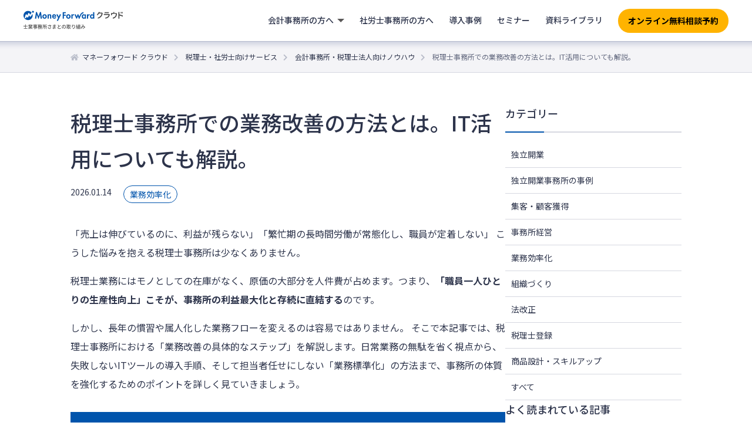

--- FILE ---
content_type: text/css; charset=UTF-8
request_url: https://biz.moneyforward.com/mfc-partner/wp-content/themes/simple/assets/css/parts-header.css
body_size: 1608
content:
img{border:0 solid transparent;height:auto;max-width:100%;vertical-align:middle}header a:hover{-webkit-text-decoration:underline;text-decoration:underline}.logo-fill-gray{fill:#4a4a4a}.logo-fill-blue,.sp-menu-icon svg *{fill:#0054ac}.renewal-app-header-contents .renewal-app-header-nav-container .renewal-app-header-link.is-open,.renewal-app-header-contents .renewal-app-header-nav-container .renewal-app-header-link:hover{border-color:#0054ac;-webkit-text-decoration:none;text-decoration:none}.renewal-app-header-contents .renewal-app-header-nav-container .renewal-app-header-right-side-menu .renewal-app-header-btn-registration-container .renewal-app-header-btn-registration:hover{background-color:#ffc631;box-shadow:none;-webkit-text-decoration:none;text-decoration:none;transform:translate3d(0,2px,0)}.mf-ml8{margin-left:8px!important}.renewal-app-header-contents{align-items:center;display:flex;font-size:14px;height:70px;left:50%;max-width:1232px;padding:0 16px;position:fixed;top:0;transform:translateX(-50%);width:100%;z-index:1000}.renewal-app-header-contents:before{background-color:#fff;box-shadow:0 4px 10px 0 rgba(0,26,99,.2);content:"";display:block;height:70px;left:0;position:absolute;top:0;transform:translateX(-50%);transition-duration:.2s;transition-property:box-shadow,background-color;width:200vw;z-index:-1}.renewal-app-header-contents .renewal-app-header-logo-container .renewal-app-header-logo{height:20px;width:auto}.renewal-app-header-right-side-menu-list{margin-right:26px}@media (max-width:1200px){.renewal-app-header-right-side-menu-list{margin-right:20px}}@media (max-width:1100px){.renewal-app-header-right-side-menu-list{margin-right:0}}.renewal-app-header-right-side-menu-list:last-child{margin-right:0}.renewal-app-dropdown{position:relative;z-index:0}.renewal-app-header-contents .renewal-app-header-logo-container{align-items:center;display:flex;position:relative;z-index:1}.renewal-app-header-contents .renewal-app-header-nav-container{display:flex;flex:1;flex-wrap:wrap;padding-left:16px}@media (max-width:1100px){.renewal-app-header-contents .renewal-app-header-nav-container{background-color:#fff}}.renewal-app-header-contents .renewal-app-header-nav-container .renewal-app-header-left-side-menu{display:flex;position:relative}.renewal-app-header-contents .renewal-app-header-nav-container .renewal-app-header-left-side-menu .renewal-app-header-left-side-menu-list{display:flex;padding-top:2px}.renewal-app-header-contents .renewal-app-header-nav-container .renewal-app-header-link{align-items:center;border-bottom:2px solid transparent;color:#2d344b;display:flex;font-weight:500;height:70px;transition:border-color .25s ease-in-out}.renewal-app-header-contents .renewal-app-header-nav-container .renewal-app-header-right-side-menu .renewal-app-header-right-side-menu-list .renewal-app-header-dropdown-menu li{padding:8px 0;white-space:nowrap}@media (max-width:768px){.renewal-app-header-contents .renewal-app-header-nav-container .renewal-app-header-right-side-menu .renewal-app-header-right-side-menu-list .renewal-app-header-dropdown-menu li{padding:0}}.renewal-app-header-contents .renewal-app-header-nav-container .renewal-app-header-right-side-menu .renewal-app-header-right-side-menu-list .renewal-app-header-dropdown-menu a{color:#2d344b;display:block;font-size:14px;font-weight:500;padding:8px 32px}.renewal-app-header-contents .renewal-app-header-nav-container .renewal-app-header-dropdown-toggle:after{border-bottom:0;border-left:6px solid transparent;border-right:6px solid transparent;border-top:6px solid;color:#595757;content:"";display:inline-block;margin-left:6px;transition:.3s ease-in-out}.renewal-app-header-contents .renewal-app-header-nav-container .renewal-app-header-dropdown-toggle.is-open:after{transform:rotate(180deg);transition:transform .3s ease-in-out}.renewal-app-header-contents .renewal-app-header-nav-container .renewal-app-header-right-side-menu .renewal-app-header-right-side-menu-list .renewal-app-header-dropdown-menu{background:#fff;border-radius:0 0 8px 8px;box-shadow:0 4px 10px 0 rgba(0,26,99,.2);overflow:hidden}.renewal-app-header-contents .renewal-app-header-nav-container .renewal-app-header-right-side-menu .renewal-app-header-service-list-menu{background:#fff;border-radius:0;box-shadow:0 4px 10px 0 rgba(0,26,99,.2);font-size:14px;margin:0;padding:32px 48px;width:1200px}.renewal-app-header-contents .renewal-app-header-nav-container .renewal-app-header-right-side-menu .renewal-app-header-service-list-menu .renewal-app-header-service-list-container{display:flex}.renewal-app-header-contents .renewal-app-header-nav-container .renewal-app-header-right-side-menu .renewal-app-header-service-list-menu .renewal-app-header-service-list-container .renewal-app-header-mfc-service-list-contents{flex:1;padding-top:6px}.renewal-app-header-contents .renewal-app-header-nav-container .renewal-app-header-right-side-menu .renewal-app-header-service-list-menu .renewal-app-header-service-list-container .renewal-app-header-mfc-service-list-contents .renewal-app-header-service-home-link-container{display:flex;margin-bottom:16px}.renewal-app-header-contents .renewal-app-header-nav-container .renewal-app-header-right-side-menu .renewal-app-header-service-list-menu .renewal-app-header-service-list-container .renewal-app-header-mfc-service-list-contents .renewal-app-header-service-home-link-container .renewal-app-header-service-home-link{align-items:center;display:flex}.renewal-app-header-contents .renewal-app-header-nav-container .renewal-app-header-right-side-menu .renewal-app-header-service-list-menu .renewal-app-header-service-list-container .renewal-app-header-mfc-service-list-contents .renewal-app-header-mfc-service-list{display:flex}.renewal-app-header-contents .renewal-app-header-nav-container .renewal-app-header-right-side-menu .renewal-app-header-service-list-menu .renewal-app-header-service-list-container .renewal-app-header-mfc-service-list-contents .renewal-app-header-mfc-service-list .renewal-app-header-mfc-service+.renewal-app-header-mfc-service{margin-left:48px}.renewal-app-header-contents .renewal-app-header-nav-container .renewal-app-header-right-side-menu .renewal-app-header-service-list-menu .renewal-app-header-service-list-container .renewal-app-header-related-service-list-contents{background:#f4f4f7;flex:0 0 516px;padding:44px 32px}.renewal-app-header-contents .renewal-app-header-nav-container .renewal-app-header-right-side-menu .renewal-app-header-service-list-menu .renewal-app-header-service-list-container .renewal-app-header-mfc-service-list-contents a{color:#2d344b;font-weight:500}.renewal-app-header-contents .renewal-app-header-nav-container .renewal-app-header-right-side-menu .renewal-app-header-service-list-menu .renewal-app-header-service-list-container .renewal-app-header-mfc-service-list-contents .renewal-app-header-service-title{color:#9ba0b1}.renewal-app-header-contents .renewal-app-header-nav-container .renewal-app-header-right-side-menu .renewal-app-header-service-list-menu .renewal-app-header-service-list-container .renewal-app-header-mfc-service-list-contents .renewal-app-header-mfc-service-list .renewal-app-header-mfc-service li+li{margin-top:12px}.renewal-app-header-contents .renewal-app-header-nav-container .renewal-app-header-right-side-menu .renewal-app-header-service-list-menu .renewal-app-header-service-list-container .renewal-app-header-related-service-list-contents .renewal-app-header-service-title{color:#9ba0b1;margin-bottom:12px}.renewal-app-header-contents .renewal-app-header-nav-container .renewal-app-header-right-side-menu .renewal-app-header-service-list-menu .renewal-app-header-service-list-container .renewal-app-header-related-service-list-contents .renewal-app-header-related-service-list{display:flex;justify-content:space-between}.renewal-app-header-contents .renewal-app-header-nav-container .renewal-app-header-right-side-menu .renewal-app-header-service-list-menu .renewal-app-header-service-list-container .renewal-app-header-related-service-list-contents .renewal-app-header-related-service-list .renewal-app-header-related-service li+li{margin-top:12px}.renewal-app-header-service-home-link img{width:24px}.renewal-app-header-contents .renewal-app-header-nav-container .renewal-app-header-right-side-menu .renewal-app-header-btn-registration-container{align-items:center;display:flex}@media (max-width:768px){.renewal-app-header-contents .renewal-app-header-nav-container .renewal-app-header-right-side-menu .renewal-app-header-btn-registration-container{justify-content:center;padding:5vw 0}}.renewal-app-header-contents .renewal-app-header-nav-container .renewal-app-header-right-side-menu{align-items:center;display:flex;margin-left:auto}.renewal-app-header-contents .renewal-app-header-nav-container .renewal-app-header-right-side-menu .renewal-app-header-btn-registration-container .renewal-app-header-btn-registration{border-radius:24px;display:inline-block;font-weight:500;padding:8px 16px;text-align:center;transition:.2s}@media (max-width:768px){.renewal-app-header-contents .renewal-app-header-nav-container .renewal-app-header-right-side-menu .renewal-app-header-btn-registration-container .renewal-app-header-btn-registration{border-radius:100px;margin-left:0;padding:3vw 6vw}}.renewal-app-btn-secondary{background:#ffb300;border:1px solid transparent;color:#000;font-weight:700!important}.renewal-app-header-contents [class*=renewal-app-btn] .icon-external{margin-left:2px}.renewal-app-dropdown-menu{left:0;max-height:0;position:absolute;top:100%;transition:.5s ease-in-out;z-index:1}.renewal-app-dropdown-menu.is-open{max-height:22vw}header .renewal-app-dropdown-menu{visibility:hidden}header .renewal-app-dropdown-menu.is-open{visibility:visible}.renewal-app-header-contents .renewal-app-header-logo-container .renewal-app-header-controller-container{display:none}@media (max-width:1100px){.renewal-app-header-contents{display:block;height:70px;padding:0}.renewal-app-header-contents:before{height:70px}.renewal-app-header-contents .renewal-app-header-nav-container .renewal-app-header-right-side-menu .renewal-app-header-btn-registration-container{align-items:center;display:flex;padding:20px 0}.renewal-app-header-contents .renewal-app-header-logo-container{align-items:center;display:flex;flex:1;height:70px;justify-content:space-between;padding:10px}.renewal-app-header-contents .renewal-app-header-logo-container .renewal-app-header-logo{height:8.66vw}.renewal-app-header-contents .renewal-app-header-logo-container .renewal-app-header-controller-container{align-items:center;display:inline-flex;justify-content:flex-start}.renewal-app-header-contents .renewal-app-header-logo-container .renewal-app-header-btn-registration-for-sp{border-radius:999em;display:block;display:none;font-size:10px;margin:0 8px 0 0;padding:8px}.renewal-app-btn-secondary.onlySP.button-sp{border-radius:999em;margin-right:20px;padding:8px 16px}.renewal-app-header-contents .renewal-app-header-logo-container .renewal-app-header-sp-menu{background:transparent;border:0;display:block;line-height:0;margin:0;padding:0}.renewal-app-header-contents .renewal-app-header-logo-container .renewal-app-header-sp-menu .sp-menu-icon-open{display:inline-block}.renewal-app-header-contents .renewal-app-header-logo-container .renewal-app-header-sp-menu .sp-menu-icon-close,.renewal-app-header-contents .renewal-app-header-logo-container .renewal-app-header-sp-menu.is-open .sp-menu-icon-open{display:none}.renewal-app-header-contents .renewal-app-header-logo-container .renewal-app-header-sp-menu.is-open .sp-menu-icon-close{display:inline-block}.renewal-app-header-contents .renewal-app-header-nav-container{display:block;height:auto;max-height:0;overflow:hidden;padding:0;position:absolute;top:70px;transition:height .25s ease-in-out;visibility:hidden;width:100%;z-index:1}.renewal-app-header-contents .renewal-app-header-nav-container.is-open{height:auto;max-height:calc(100vh - 18.66vw);transition:.5s ease-in-out;visibility:visible}.renewal-app-header-contents .renewal-app-header-nav-container>ul:first-child{border-top:1px solid #d6d8e0}.renewal-app-header-contents .renewal-app-header-nav-container .renewal-app-header-left-side-menu,.renewal-app-header-contents .renewal-app-header-nav-container .renewal-app-header-right-side-menu{flex-direction:column}.renewal-app-header-contents .renewal-app-header-nav-container .renewal-app-header-right-side-menu .renewal-app-header-right-side-menu-list{display:block;padding-top:0;width:100%}.renewal-app-header-contents .renewal-app-header-nav-container .renewal-app-header-left-side-menu .renewal-app-header-left-side-menu-list{display:block;padding-top:0}.renewal-app-header-contents .renewal-app-header-nav-container .renewal-app-header-link{border-bottom:1px solid #d6d8e0;flex:1;height:20px;padding:30px;position:relative}.renewal-app-header-contents .renewal-app-header-nav-container .renewal-app-header-left-side-menu .renewal-app-header-left-side-menu-list+.renewal-app-header-left-side-menu-list,.renewal-app-header-contents .renewal-app-header-nav-container .renewal-app-header-right-side-menu .renewal-app-header-session-new-link{margin-left:0}.renewal-app-header-contents .renewal-app-header-nav-container .renewal-app-header-right-side-menu .renewal-app-header-right-side-menu-list .renewal-app-header-dropdown-menu{border:0;border-radius:0;box-shadow:none;margin:0;overflow:hidden;padding:0;position:relative;width:100%}.renewal-app-dropdown-menu.is-open{max-height:100vh}.renewal-app-header-contents .renewal-app-header-nav-container .renewal-app-header-right-side-menu .renewal-app-header-right-side-menu-list .renewal-app-header-dropdown-menu a{border-bottom:1px solid #d6d8e0;padding:20px 60px}.renewal-app-header-contents .renewal-app-header-nav-container .renewal-app-header-right-side-menu .renewal-app-header-right-side-menu-list .renewal-app-header-dropdown-menu a:hover{-webkit-text-decoration:underline;text-decoration:underline}.renewal-app-header-contents .renewal-app-header-nav-container .renewal-app-header-dropdown-toggle:after{background:url(../images/common/header/header-arrow.svg) no-repeat 50%;border:0;content:"";display:inline-block;height:4vw;position:absolute;right:10.66vw;transition:.3s ease-in-out;width:4vw}.renewal-app-header-contents .renewal-app-header-nav-container .renewal-app-header-dropdown-toggle.is-open:after{border:0;border-top:0;transform:rotate(180deg);transition:.3s ease-in-out}.renewal-app-header-contents .renewal-app-header-nav-container .renewal-app-header-right-side-menu .renewal-app-header-service-list-menu{border:0;border-radius:0;box-shadow:none;margin:0;padding:0 14px 16px;position:relative;top:0;width:100%}.renewal-app-header-contents .renewal-app-header-nav-container .renewal-app-header-right-side-menu .renewal-app-header-service-list-menu .renewal-app-header-service-list-container{display:block}.renewal-app-header-contents .renewal-app-header-nav-container .renewal-app-header-right-side-menu .renewal-app-header-service-list-menu .renewal-app-header-service-list-container .renewal-app-header-mfc-service-list-contents .renewal-app-header-mfc-service-list{flex-direction:column}.renewal-app-header-contents .renewal-app-header-nav-container .renewal-app-header-right-side-menu .renewal-app-header-service-list-menu .renewal-app-header-service-list-container .renewal-app-header-mfc-service-list-contents .renewal-app-header-mfc-service-list .renewal-app-header-mfc-service+.renewal-app-header-mfc-service{margin:12px 0 0}.renewal-app-header-contents .renewal-app-header-nav-container .renewal-app-header-right-side-menu .renewal-app-header-service-list-menu .renewal-app-header-service-list-container .renewal-app-header-related-service-list-contents{display:none}.renewal-app-header-contents .renewal-app-header-nav-container .renewal-app-header-link.is-open,.renewal-app-header-contents .renewal-app-header-nav-container .renewal-app-header-link:hover{border-color:#d6d8e0;transition:none}}@media (max-width:768px){.renewal-app-header-contents{display:block;height:18.66vw;padding:0}.renewal-app-header-contents:before{height:18.66vw}.renewal-app-header-contents .renewal-app-header-logo-container{align-items:center;display:flex;flex:1;height:18.66vw;justify-content:space-between;padding:4vw}.renewal-app-header-contents .renewal-app-header-nav-container{display:block;max-height:0;overflow:auto;padding:0;position:absolute;top:18.66vw;transition:.5s ease-in-out;width:100%;z-index:1}.renewal-app-header-contents .renewal-app-header-nav-container .renewal-app-header-link{border-bottom:1px solid #d6d8e0;flex:1;height:14.4vw;padding:3.73vw 10.66vw;position:relative}.renewal-app-header-contents .renewal-app-header-nav-container .renewal-app-header-right-side-menu .renewal-app-header-right-side-menu-list .renewal-app-header-dropdown-menu a{border-bottom:1px solid #d6d8e0;padding:3.73vw 10.66vw 3.73vw 16vw}}@media (min-width:1240px){.renewal-app-header-contents .renewal-app-header-nav-container{height:67px;padding-left:32px}.renewal-app-header-contents .renewal-app-header-nav-container .renewal-app-header-left-side-menu .renewal-app-header-left-side-menu-list+.renewal-app-header-left-side-menu-list{margin-left:32px}.renewal-app-header-contents .renewal-app-header-logo-container .renewal-app-header-logo{height:24px}.renewal-app-header-contents .renewal-app-header-nav-container .renewal-app-header-link{height:68px}}#header .renewal-app-header-logo-container>a{display:block;line-height:0}#header .renewal-app-header-logo{height:auto}#header #logo_svg{height:44px;width:100%}@media (max-width:768px){#header #logo_svg{height:8.66vw;width:auto}}#header.is-transparent:before{background-color:transparent;box-shadow:0 4px 10px 0 rgba(0,26,99,0)}@media (min-width:1101px){.top #header.is-transparent .renewal-app-header-nav-container{background-color:transparent}.top #header.is-transparent .renewal-app-header-link{color:#fff}.top #header.is-transparent .renewal-app-header-link.is-open,.top #header.is-transparent .renewal-app-header-link:hover{border-color:transparent}}.top #header.is-transparent .renewal-app-header-dropdown-toggle:after{color:#fff}@media (min-width:1101px){.top #header.is-transparent .renewal-app-btn-secondary{background-color:transparent;border:1px solid #fff;color:#fff}}.top #header.is-transparent .renewal-app-btn-secondary:hover{background-color:#ffb300;border-color:transparent;color:#000}.top #header.is-transparent .sp-menu-icon svg *{fill:#fff}.top #header.is-transparent .button-sp{background-color:transparent;border:1px solid #fff;color:#fff}.top #header.is-transparent #logo_svg .logo-fill-blue,.top #header.is-transparent #logo_svg .logo-fill-gray{fill:#fff}

--- FILE ---
content_type: application/x-javascript; charset=utf-8
request_url: https://cookie.sync.usonar.jp/v1/cs?url=https%3A%2F%2Fbiz.moneyforward.com%2Fmfc-partner%2Fblog%2F5227%2F%3Fprovider%3Dcpta%26provider_info%3Dcv.blog_1506.part.bottom-related-article&ref=&cb_name=usonarCallback&uuid=f5922b73-7f5c-4a3b-bd3d-5f7271c965b5&client_id=RALAnXHZM57Kq6sRA&v=1.0.0&cookies=%7B%22_gcl_au%22%3A%221.1.1057215344.1769820987%22%2C%22_ga%22%3A%22GA1.1.1975665520.1769820989%22%2C%22_fbp%22%3A%22fb.1.1769820989854.51361429966055666%22%7D&cb=1769820990694
body_size: 120
content:
usonarCallback({"uuid":"f5922b73-7f5c-4a3b-bd3d-5f7271c965b5"})


--- FILE ---
content_type: application/javascript; charset=UTF-8
request_url: https://dev.visualwebsiteoptimizer.com/j.php?a=740981&u=https%3A%2F%2Fbiz.moneyforward.com%2Fmfc-partner%2Fblog%2F5227%2F%3Fprovider%3Dcpta%26provider_info%3Dcv.blog_1506.part.bottom-related-article&vn=2.1&x=true
body_size: 12558
content:
(function(){function _vwo_err(e){function gE(e,a){return"https://dev.visualwebsiteoptimizer.com/ee.gif?a=740981&s=j.php&_cu="+encodeURIComponent(window.location.href)+"&e="+encodeURIComponent(e&&e.message&&e.message.substring(0,1e3)+"&vn=")+(e&&e.code?"&code="+e.code:"")+(e&&e.type?"&type="+e.type:"")+(e&&e.status?"&status="+e.status:"")+(a||"")}var vwo_e=gE(e);try{typeof navigator.sendBeacon==="function"?navigator.sendBeacon(vwo_e):(new Image).src=vwo_e}catch(err){}}try{var extE=0,prevMode=false;window._VWO_Jphp_StartTime = (window.performance && typeof window.performance.now === 'function' ? window.performance.now() : new Date().getTime());;;(function(){window._VWO=window._VWO||{};var aC=window._vwo_code;if(typeof aC==='undefined'){window._vwo_mt='dupCode';return;}if(window._VWO.sCL){window._vwo_mt='dupCode';window._VWO.sCDD=true;try{if(aC){clearTimeout(window._vwo_settings_timer);var h=document.querySelectorAll('#_vis_opt_path_hides');var x=h[h.length>1?1:0];x&&x.remove();}}catch(e){}return;}window._VWO.sCL=true;;window._vwo_mt="live";var localPreviewObject={};var previewKey="_vis_preview_"+740981;var wL=window.location;;try{localPreviewObject[previewKey]=window.localStorage.getItem(previewKey);JSON.parse(localPreviewObject[previewKey])}catch(e){localPreviewObject[previewKey]=""}try{window._vwo_tm="";var getMode=function(e){var n;if(window.name.indexOf(e)>-1){n=window.name}else{n=wL.search.match("_vwo_m=([^&]*)");n=n&&atob(decodeURIComponent(n[1]))}return n&&JSON.parse(n)};var ccMode=getMode("_vwo_cc");if(window.name.indexOf("_vis_heatmap")>-1||window.name.indexOf("_vis_editor")>-1||ccMode||window.name.indexOf("_vis_preview")>-1){try{if(ccMode){window._vwo_mt=decodeURIComponent(wL.search.match("_vwo_m=([^&]*)")[1])}else if(window.name&&JSON.parse(window.name)){window._vwo_mt=window.name}}catch(e){if(window._vwo_tm)window._vwo_mt=window._vwo_tm}}else if(window._vwo_tm.length){window._vwo_mt=window._vwo_tm}else if(location.href.indexOf("_vis_opt_preview_combination")!==-1&&location.href.indexOf("_vis_test_id")!==-1){window._vwo_mt="sharedPreview"}else if(localPreviewObject[previewKey]){window._vwo_mt=JSON.stringify(localPreviewObject)}if(window._vwo_mt!=="live"){;if(typeof extE!=="undefined"){extE=1}if(!getMode("_vwo_cc")){(function(){var cParam='';try{if(window.VWO&&window.VWO.appliedCampaigns){var campaigns=window.VWO.appliedCampaigns;for(var cId in campaigns){if(campaigns.hasOwnProperty(cId)){var v=campaigns[cId].v;if(cId&&v){cParam='&c='+cId+'-'+v+'-1';break;}}}}}catch(e){}var prevMode=false;_vwo_code.load('https://dev.visualwebsiteoptimizer.com/j.php?mode='+encodeURIComponent(window._vwo_mt)+'&a=740981&f=1&u='+encodeURIComponent(window._vis_opt_url||document.URL)+'&eventArch=true'+'&x=true'+cParam,{sL:window._vwo_code.sL});if(window._vwo_code.sL){prevMode=true;}})();}else{(function(){window._vwo_code&&window._vwo_code.finish();_vwo_ccc={u:"/j.php?a=740981&u=https%3A%2F%2Fbiz.moneyforward.com%2Fmfc-partner%2Fblog%2F5227%2F%3Fprovider%3Dcpta%26provider_info%3Dcv.blog_1506.part.bottom-related-article&vn=2.1&x=true"};var s=document.createElement("script");s.src="https://app.vwo.com/visitor-behavior-analysis/dist/codechecker/cc.min.js?r="+Math.random();document.head.appendChild(s)})()}}}catch(e){var vwo_e=new Image;vwo_e.src="https://dev.visualwebsiteoptimizer.com/ee.gif?s=mode_det&e="+encodeURIComponent(e&&e.stack&&e.stack.substring(0,1e3)+"&vn=");aC&&window._vwo_code.finish()}})();
;;window._vwo_cookieDomain="moneyforward.com";;;;_vwo_surveyAssetsBaseUrl="https://cdn.visualwebsiteoptimizer.com/";;if(prevMode){return}if(window._vwo_mt === "live"){window.VWO=window.VWO||[];window._vwo_acc_id=740981;window.VWO._=window.VWO._||{};;;window.VWO.visUuid="D14775CD7E5A2D005B42D02903718C041|fe2c6442d77d810f789e16dea01a0db9";
;_vwo_code.sT=_vwo_code.finished();(function(c,a,e,d,b,z,g,sT){if(window.VWO._&&window.VWO._.isBot)return;const cookiePrefix=window._vwoCc&&window._vwoCc.cookiePrefix||"";const useLocalStorage=sT==="ls";const cookieName=cookiePrefix+"_vwo_uuid_v2";const escapedCookieName=cookieName.replace(/([.*+?^${}()|[\]\\])/g,"\\$1");const cookieDomain=g;function getValue(){if(useLocalStorage){return localStorage.getItem(cookieName)}else{const regex=new RegExp("(^|;\\s*)"+escapedCookieName+"=([^;]*)");const match=e.cookie.match(regex);return match?decodeURIComponent(match[2]):null}}function setValue(value,days){if(useLocalStorage){localStorage.setItem(cookieName,value)}else{e.cookie=cookieName+"="+value+"; expires="+new Date(864e5*days+ +new Date).toGMTString()+"; domain="+cookieDomain+"; path=/"}}let existingValue=null;if(sT){const cookieRegex=new RegExp("(^|;\\s*)"+escapedCookieName+"=([^;]*)");const cookieMatch=e.cookie.match(cookieRegex);const cookieValue=cookieMatch?decodeURIComponent(cookieMatch[2]):null;const lsValue=localStorage.getItem(cookieName);if(useLocalStorage){if(lsValue){existingValue=lsValue;if(cookieValue){e.cookie=cookieName+"=; expires=Thu, 01 Jan 1970 00:00:01 GMT; domain="+cookieDomain+"; path=/"}}else if(cookieValue){localStorage.setItem(cookieName,cookieValue);e.cookie=cookieName+"=; expires=Thu, 01 Jan 1970 00:00:01 GMT; domain="+cookieDomain+"; path=/";existingValue=cookieValue}}else{if(cookieValue){existingValue=cookieValue;if(lsValue){localStorage.removeItem(cookieName)}}else if(lsValue){e.cookie=cookieName+"="+lsValue+"; expires="+new Date(864e5*366+ +new Date).toGMTString()+"; domain="+cookieDomain+"; path=/";localStorage.removeItem(cookieName);existingValue=lsValue}}a=existingValue||a}else{const regex=new RegExp("(^|;\\s*)"+escapedCookieName+"=([^;]*)");const match=e.cookie.match(regex);a=match?decodeURIComponent(match[2]):a}-1==e.cookie.indexOf("_vis_opt_out")&&-1==d.location.href.indexOf("vwo_opt_out=1")&&(window.VWO.visUuid=a),a=a.split("|"),b=new Image,g=window._vis_opt_domain||c||d.location.hostname.replace(/^www\./,""),b.src="https://dev.visualwebsiteoptimizer.com/v.gif?cd="+(window._vis_opt_cookieDays||0)+"&a=740981&d="+encodeURIComponent(d.location.hostname.replace(/^www\./,"") || c)+"&u="+a[0]+"&h="+a[1]+"&t="+z,d.vwo_iehack_queue=[b],setValue(a.join("|"),366)})("moneyforward.com",window.VWO.visUuid,document,window,0,_vwo_code.sT,"moneyforward.com","false"||null);
;clearTimeout(window._vwo_settings_timer);window._vwo_settings_timer=null;;;;;var vwoCode=window._vwo_code;if(vwoCode.filterConfig&&vwoCode.filterConfig.filterTime==="balanced"){vwoCode.removeLoaderAndOverlay()}var vwo_CIF=false;var UAP=false;;;var _vwo_style=document.getElementById('_vis_opt_path_hides'),_vwo_css=(vwoCode.hide_element_style?vwoCode.hide_element_style():'{opacity:0 !important;filter:alpha(opacity=0) !important;background:none !important;transition:none !important;}')+':root {--vwo-el-opacity:0 !important;--vwo-el-filter:alpha(opacity=0) !important;--vwo-el-bg:none !important;--vwo-el-ts:none !important;}',_vwo_text="" + _vwo_css;if (_vwo_style) { var e = _vwo_style.classList.contains("_vis_hide_layer") && _vwo_style; if (UAP && !UAP() && vwo_CIF && !vwo_CIF()) { e ? e.parentNode.removeChild(e) : _vwo_style.parentNode.removeChild(_vwo_style) } else { if (e) { var t = _vwo_style = document.createElement("style"), o = document.getElementsByTagName("head")[0], s = document.querySelector("#vwoCode"); t.setAttribute("id", "_vis_opt_path_hides"), s && t.setAttribute("nonce", s.nonce), t.setAttribute("type", "text/css"), o.appendChild(t) } if (_vwo_style.styleSheet) _vwo_style.styleSheet.cssText = _vwo_text; else { var l = document.createTextNode(_vwo_text); _vwo_style.appendChild(l) } e ? e.parentNode.removeChild(e) : _vwo_style.removeChild(_vwo_style.childNodes[0])}};window.VWO.ssMeta = { enabled: 0, noSS: 0 };;;VWO._=VWO._||{};window._vwo_clicks=false;VWO._.allSettings=(function(){return{dataStore:{campaigns:{365:{"urlRegex":"^https\\:\\\/\\\/biz\\.moneyforward\\.com\\\/corporate\\-housing\\-benefits(?:(\\?[^#]*))?(?:(#.*))?$","id":365,"manual":false,"pc_traffic":100,"multiple_domains":0,"stag":"s_365","varSegAllowed":false,"mt":{"1":"3176753"},"triggers":["21078511"],"sV":1,"comb_n":{"1":"Control","2":"Variation-1"},"ibe":0,"ps":false,"ep":1761730089000,"clickmap":0,"version":4,"pgre":true,"name":"デジマ_キャンペーンサイト_福利厚生賃貸_新規LP検証_202511_365","goals":{"1":{"identifier":"vwo_dom_click","type":"CUSTOM_GOAL","mca":false}},"exclude_url":"","globalCode":[],"combs":{"1":0.5,"2":0.5},"segment_code":"(_vwo_s().f_e(_vwo_s().ts(), 'pst'))","status":"RUNNING","metrics":[{"metricId":393233,"type":"m","id":1}],"sections":{"1":{"triggers":[],"segment":{"1":1,"2":1},"urlModes":{"1":1,"2":1},"variation_names":{"1":"Control","2":"Variation-1"},"variationsRegex":{"1":"^https\\:\\\/\\\/biz\\.moneyforward\\.com\\\/corporate\\-housing\\-benefits\\\/?(?:[\\?#].*)?$","2":"^https\\:\\\/\\\/biz\\.moneyforward\\.com\\\/campaign\\\/corporate\\-housing\\-benefits\\\/54538\\\/?(?:[\\?#].*)?$"},"path":"","variations":{"1":"https:\/\/biz.moneyforward.com\/corporate-housing-benefits\/","2":"https:\/\/biz.moneyforward.com\/campaign\/corporate-housing-benefits\/54538\/"}}},"type":"SPLIT_URL","ss":{"csa":0}}, 419:{"urlRegex":"^https\\:\\\/\\\/biz\\.moneyforward\\.com\\\/tax\\-adjustment(?:(\\?[^#]*))?(?:(#.*))?$","id":419,"manual":false,"pc_traffic":100,"multiple_domains":0,"stag":1,"varSegAllowed":false,"mt":{"1":"3176753","2":"3181352"},"triggers":["21814288"],"combs":{"1":0.5,"2":0.5},"sV":1,"comb_n":{"1":"コントロール","2":"バリエーション-1"},"ibe":0,"ps":false,"ep":1768366597000,"clickmap":0,"version":4,"pgre":true,"name":"2025_0835【年末調整 1p】TOPページ機能セクションのABテスト","goals":{"1":{"identifier":"vwo_dom_click","type":"CUSTOM_GOAL","mca":false},"2":{"identifier":"vwo_dom_click","type":"CUSTOM_GOAL","mca":false}},"exclude_url":"","globalCode":[],"cEV":1,"segment_code":"true","status":"RUNNING","metrics":[{"metricId":393233,"type":"m","id":1},{"metricId":393947,"type":"m","id":2}],"sections":{"1":{"triggers":[],"segment":{"1":1,"2":1},"urlModes":{"1":1,"2":1},"variation_names":{"1":"コントロール","2":"バリエーション-1"},"variationsRegex":{"1":"^https\\:\\\/\\\/biz\\.moneyforward\\.com\\\/tax\\-adjustment\\\/?(?:[\\?#].*)?$","2":"^https\\:\\\/\\\/biz\\.moneyforward\\.com\\\/tax\\-adjustment\\?ptn\\=2025_0835_01(?:#.*)?.*$"},"path":"","variations":{"1":"https:\/\/biz.moneyforward.com\/tax-adjustment\/","2":"https:\/\/biz.moneyforward.com\/tax-adjustment\/?ptn=2025_0835_01"}}},"type":"SPLIT_URL","ss":null}, 430:{"urlRegex":"^https\\:\\\/\\\/biz\\.moneyforward\\.com\\\/contract\\\/function(?:(\\?[^#]*))?(?:(#.*))?$","id":430,"manual":false,"pc_traffic":100,"multiple_domains":0,"stag":1,"varSegAllowed":false,"mt":{"1":"3176753","2":"3181352"},"triggers":["22235824"],"combs":{"1":0.5,"2":0.5},"sV":1,"comb_n":{"1":"コントロール","2":"バリエーション-1"},"ibe":0,"ps":false,"ep":1769656533000,"clickmap":0,"version":4,"pgre":true,"name":"2026_0032【契約機能 1p】詳細説明を削除してABテスト","goals":{"1":{"identifier":"vwo_dom_click","type":"CUSTOM_GOAL","mca":false},"2":{"identifier":"vwo_dom_click","type":"CUSTOM_GOAL","mca":false}},"exclude_url":"","globalCode":[],"cEV":1,"segment_code":"true","status":"RUNNING","metrics":[{"metricId":393233,"type":"m","id":1},{"metricId":393947,"type":"m","id":2}],"sections":{"1":{"triggers":[],"segment":{"1":1,"2":1},"urlModes":{"1":1,"2":1},"variation_names":{"1":"コントロール","2":"バリエーション-1"},"variationsRegex":{"1":"^https\\:\\\/\\\/biz\\.moneyforward\\.com\\\/contract\\\/function\\\/?(?:[\\?#].*)?$","2":"^https\\:\\\/\\\/biz\\.moneyforward\\.com\\\/contract\\\/function\\?ptn\\=2026_0032_01(?:#.*)?.*$"},"path":"","variations":{"1":"https:\/\/biz.moneyforward.com\/contract\/function\/","2":"https:\/\/biz.moneyforward.com\/contract\/function\/?ptn=2026_0032_01"}}},"type":"SPLIT_URL","ss":null}, 395:{"urlRegex":"^https\\:\\\/\\\/biz\\.moneyforward\\.com\\\/aptitude\\-test(?:(\\?[^#]*))?(?:(#.*))?$","id":395,"manual":false,"pc_traffic":100,"multiple_domains":0,"stag":"s_395","varSegAllowed":false,"mt":{"1":"3176753"},"triggers":["20788564"],"sV":1,"comb_n":{"1":"Control","2":"Variation-1"},"ibe":0,"ps":false,"ep":1764896987000,"clickmap":0,"version":4,"pgre":true,"name":"デジマ_キャンペーンサイト適性検査_新規LP検証_202512_395","goals":{"1":{"identifier":"vwo_dom_click","type":"CUSTOM_GOAL","mca":false}},"exclude_url":"","globalCode":[],"combs":{"1":0.5,"2":0.5},"segment_code":"(_vwo_s().f_e(_vwo_s().ts(), 'pst'))","status":"RUNNING","metrics":[{"metricId":393233,"type":"m","id":1}],"sections":{"1":{"triggers":[],"segment":{"1":1,"2":1},"urlModes":{"1":1,"2":1},"variation_names":{"1":"Control","2":"Variation-1"},"variationsRegex":{"1":"^https\\:\\\/\\\/biz\\.moneyforward\\.com\\\/aptitude\\-test\\\/?(?:[\\?#].*)?$","2":"^https\\:\\\/\\\/biz\\.moneyforward\\.com\\\/campaign\\\/aptitude\\-test\\\/54957\\\/?(?:[\\?#].*)?$"},"path":"","variations":{"1":"https:\/\/biz.moneyforward.com\/aptitude-test\/","2":"https:\/\/biz.moneyforward.com\/campaign\/aptitude-test\/54957\/"}}},"type":"SPLIT_URL","ss":{"csa":0}}, 432:{"urlRegex":"","triggers":["22178299"],"mt":{"1":"3181352","2":"2335129"},"id":432,"manual":false,"pc_traffic":100,"multiple_domains":0,"stag":1,"varSegAllowed":false,"pg_config":["3169342"],"segment_code":"true","sV":1,"combs":{"1":0.5,"2":0.5},"ibe":0,"comb_n":{"1":"Control","2":"Variation-1"},"ps":false,"pgre":true,"ep":1769672087000,"clickmap":0,"version":4,"goals":{"1":{"identifier":"vwo_dom_click","type":"CUSTOM_GOAL","mca":false},"2":{"identifier":"vwo_pageView","type":"CUSTOM_GOAL","mca":false}},"name":"2026_0110【確定申告 1p】メインコピーの検証_","aMTP":1,"exclude_url":"","globalCode":[],"cEV":1,"muts":{"post":{"refresh":true,"enabled":true}},"status":"RUNNING","metrics":[{"metricId":393947,"type":"m","id":1},{"metricId":295057,"type":"m","id":2}],"sections":{"1":{"globalWidgetSnippetIds":{"1":[],"2":[]},"segment":{"1":1,"2":1},"triggers":[],"editorXPaths":{"1":"","2":".app-mv-title,.app-mv-lead"},"variation_names":{"1":"Control","2":"Variation-1"},"path":"","variations":{"1":[],"2":[{"rtag":"R_740981_432_1_2_0","tag":"C_740981_432_1_2_0","xpath":".app-mv-title"},{"rtag":"R_740981_432_1_2_1","tag":"C_740981_432_1_2_1","xpath":".app-mv-lead"}]}}},"type":"VISUAL_AB","ss":null}, 407:{"urlRegex":"^https\\:\\\/\\\/biz\\.moneyforward\\.com\\\/campaign\\\/expense\\\/35256(?:(\\?[^#]*))?(?:(#.*))?$","id":407,"manual":false,"pc_traffic":100,"multiple_domains":0,"stag":"s_407","varSegAllowed":false,"mt":{"1":"3176753"},"triggers":["21124522"],"sV":1,"comb_n":{"1":"Control","2":"Variation-1"},"ibe":0,"ps":false,"ep":1765965734000,"clickmap":0,"version":4,"pgre":true,"name":"Campaign 407","goals":{"1":{"identifier":"vwo_dom_click","type":"CUSTOM_GOAL","mca":false}},"exclude_url":"","globalCode":[],"combs":{"1":0.5,"2":0.5},"segment_code":"(_vwo_s().f_e(_vwo_s().ts(), 'pst'))","status":"RUNNING","metrics":[{"metricId":393233,"type":"m","id":1}],"sections":{"1":{"triggers":[],"segment":{"1":1,"2":1},"urlModes":{"1":1,"2":1},"variation_names":{"1":"Control","2":"Variation-1"},"variationsRegex":{"1":"^https\\:\\\/\\\/biz\\.moneyforward\\.com\\\/campaign\\\/expense\\\/35256\\\/?(?:[\\?#].*)?$","2":"^https\\:\\\/\\\/biz\\.moneyforward\\.com\\\/campaign\\\/expense\\\/55405\\\/?(?:[\\?#].*)?$"},"path":"","variations":{"1":"https:\/\/biz.moneyforward.com\/campaign\/expense\/35256\/","2":"https:\/\/biz.moneyforward.com\/campaign\/expense\/55405\/"}}},"type":"SPLIT_URL","ss":{"csa":0}}, 429:{"urlRegex":"^https\\:\\\/\\\/biz\\.moneyforward\\.com\\\/library\\\/form\\\/26609(?:(\\?[^#]*))?(?:(#.*))?$","id":429,"manual":false,"pc_traffic":100,"multiple_domains":0,"stag":"s_429","varSegAllowed":false,"mt":{"1":"3176753"},"triggers":["22214227"],"sV":1,"comb_n":{"1":"Control","2":"Variation-1"},"ibe":0,"ps":false,"ep":1769592851000,"clickmap":0,"version":4,"pgre":true,"name":"デジマ_キャンペーンサイト_給与_新規セクション検証_202601_429","goals":{"1":{"identifier":"vwo_dom_click","type":"CUSTOM_GOAL","mca":false}},"exclude_url":"","globalCode":[],"combs":{"1":0.5,"2":0.5},"segment_code":"(_vwo_s().f_e(_vwo_s().ts(), 'pst'))","status":"RUNNING","metrics":[{"metricId":393233,"type":"m","id":1}],"sections":{"1":{"triggers":[],"segment":{"1":1,"2":1},"urlModes":{"1":1,"2":1},"variation_names":{"1":"Control","2":"Variation-1"},"variationsRegex":{"1":"^https\\:\\\/\\\/biz\\.moneyforward\\.com\\\/library\\\/form\\\/26609\\\/?(?:[\\?#].*)?$","2":"^https\\:\\\/\\\/biz\\.moneyforward\\.com\\\/library\\\/form\\\/52404\\\/?(?:[\\?#].*)?$"},"path":"","variations":{"1":"https:\/\/biz.moneyforward.com\/library\/form\/26609\/","2":"https:\/\/biz.moneyforward.com\/library\/form\/52404\/"}}},"type":"SPLIT_URL","ss":{"csa":0}}, 413:{"urlRegex":"^https\\:\\\/\\\/biz\\.moneyforward\\.com\\\/survey(?:(\\?[^#]*))?(?:(#.*))?$","id":413,"manual":false,"pc_traffic":100,"multiple_domains":0,"stag":"s_413","varSegAllowed":false,"mt":{"1":"3176753"},"triggers":["21554014"],"sV":1,"comb_n":{"1":"Control","2":"Variation-1"},"ibe":0,"ps":false,"ep":1767607741000,"clickmap":0,"version":4,"pgre":true,"name":"デジマ_キャンペーンサイト_サーベイ_新規LP検証_202601_413","goals":{"1":{"identifier":"vwo_dom_click","type":"CUSTOM_GOAL","mca":false}},"exclude_url":"","globalCode":[],"combs":{"1":0.5,"2":0.5},"segment_code":"(_vwo_s().f_e(_vwo_s().ts(), 'pst'))","status":"RUNNING","metrics":[{"metricId":393233,"type":"m","id":1}],"sections":{"1":{"triggers":[],"segment":{"1":1,"2":1},"urlModes":{"1":1,"2":1},"variation_names":{"1":"Control","2":"Variation-1"},"variationsRegex":{"1":"^https\\:\\\/\\\/biz\\.moneyforward\\.com\\\/survey\\\/?(?:[\\?#].*)?$","2":"^https\\:\\\/\\\/biz\\.moneyforward\\.com\\\/campaign\\\/survey\\\/55336\\\/?(?:[\\?#].*)?$"},"path":"","variations":{"1":"https:\/\/biz.moneyforward.com\/survey\/","2":"https:\/\/biz.moneyforward.com\/campaign\/survey\/55336\/"}}},"type":"SPLIT_URL","ss":{"csa":0}}, 386:{"urlRegex":"^https\\:\\\/\\\/biz\\.moneyforward\\.com\\\/campaign\\\/mf_cloud\\\/54954(?:(\\?[^#]*))?(?:(#.*))?$","id":386,"manual":false,"pc_traffic":100,"multiple_domains":0,"stag":"s_386","varSegAllowed":false,"mt":{"2":"3181352","3":"3176753","1":"2335129","4":"3660607"},"triggers":[20419006],"sV":1,"comb_n":{"1":"Control","2":"Variation-1"},"ibe":0,"ps":false,"ep":1763700483000,"clickmap":0,"version":4,"pgre":true,"name":"デジマ_キャンペーンサイト_会計_会計Plus_会計共通検証_202511_386","goals":{"2":{"identifier":"vwo_dom_click","type":"CUSTOM_GOAL","mca":false},"3":{"identifier":"vwo_dom_click","type":"CUSTOM_GOAL","mca":false},"1":{"identifier":"vwo_pageView","type":"CUSTOM_GOAL","mca":false},"4":{"identifier":"vwo_pageView","type":"CUSTOM_GOAL","mca":false}},"exclude_url":"","globalCode":[],"combs":{"1":0.5,"2":0.5},"segment_code":"(_vwo_s().f_e(_vwo_s().ts(), 'pst'))","status":"RUNNING","metrics":[{"metricId":295057,"type":"m","id":1},{"metricId":393947,"type":"m","id":2},{"metricId":393233,"type":"m","id":3},{"metricId":432427,"type":"m","id":4}],"sections":{"1":{"triggers":[],"segment":{"1":1,"2":1},"urlModes":{"1":1,"2":1},"variation_names":{"1":"Control","2":"Variation-1"},"variationsRegex":{"1":"^https\\:\\\/\\\/biz\\.moneyforward\\.com\\\/campaign\\\/mf_cloud\\\/54954\\\/?(?:[\\?#].*)?$","2":"^https\\:\\\/\\\/biz\\.moneyforward\\.com\\\/accounting_plus\\\/?(?:[\\?#].*)?$"},"path":"","variations":{"1":"https:\/\/biz.moneyforward.com\/campaign\/mf_cloud\/54954\/","2":"https:\/\/biz.moneyforward.com\/accounting_plus\/"}}},"type":"SPLIT_URL","ss":{"csa":0}}, 402:{"urlRegex":"","mt":{"1":"3176753","2":"3181352"},"id":402,"manual":false,"pc_traffic":100,"multiple_domains":0,"stag":"s_402","varSegAllowed":false,"triggers":["21542446"],"pg_config":["3095590"],"sV":1,"combs":{"2":0.333333,"3":0.333333,"1":0.333333},"ibe":0,"comb_n":{"2":"バリエーション-1","3":"バリエーション-2","1":"コントロール"},"ps":false,"pgre":true,"ep":1765437188000,"clickmap":0,"version":4,"goals":{"1":{"identifier":"vwo_dom_click","type":"CUSTOM_GOAL","mca":false},"2":{"identifier":"vwo_dom_click","type":"CUSTOM_GOAL","mca":false}},"name":"2026_0023【会計Plus1p】MVコピーのABCテスト","aMTP":1,"exclude_url":"","globalCode":[],"segment_code":"(_vwo_s().f_e(_vwo_s().ts(), 'org'))","muts":{"post":{"refresh":true,"enabled":true}},"status":"RUNNING","metrics":[{"metricId":393233,"type":"m","id":1},{"metricId":393947,"type":"m","id":2}],"sections":{"1":{"globalWidgetSnippetIds":{"2":[],"3":[],"1":[]},"segment":{"2":1,"3":1,"1":1},"triggers":[],"editorXPaths":{"2":".app-mv-lead","3":".app-mv-lead,.app-mv-title","1":""},"variation_names":{"2":"バリエーション-1","3":"バリエーション-2","1":"コントロール"},"path":"","variations":{"2":[{"rtag":"R_740981_402_1_2_0","tag":"C_740981_402_1_2_0","xpath":".app-mv-lead"}],"3":[{"rtag":"R_740981_402_1_3_0","tag":"C_740981_402_1_3_0","xpath":".app-mv-lead"},{"rtag":"R_740981_402_1_3_1","tag":"C_740981_402_1_3_1","xpath":".app-mv-title"}],"1":[]}}},"type":"VISUAL_AB","ss":{"csa":0}}, 425:{"urlRegex":"^https\\:\\\/\\\/biz\\.moneyforward\\.com\\\/accounting(?:(\\?[^#]*))?(?:(#.*))?$","id":425,"manual":false,"pc_traffic":100,"multiple_domains":0,"stag":1,"varSegAllowed":false,"mt":{"1":"3181352","2":"3176753"},"triggers":["22057951"],"combs":{"1":0.5,"2":0.5},"sV":1,"comb_n":{"1":"Control","2":"Variation-1"},"ibe":0,"ps":false,"ep":1769043704000,"clickmap":0,"version":4,"pgre":true,"name":"2026_0039【会計TOP 1p】Outgrowを埋め込む","goals":{"1":{"identifier":"vwo_dom_click","type":"CUSTOM_GOAL","mca":false},"2":{"identifier":"vwo_dom_click","type":"CUSTOM_GOAL","mca":false}},"exclude_url":"","globalCode":[],"cEV":1,"segment_code":"true","status":"RUNNING","metrics":[{"metricId":393947,"type":"m","id":1},{"metricId":393233,"type":"m","id":2}],"sections":{"1":{"triggers":[],"segment":{"1":1,"2":1},"urlModes":{"1":1,"2":1},"variation_names":{"1":"Control","2":"Variation-1"},"variationsRegex":{"1":"^https\\:\\\/\\\/biz\\.moneyforward\\.com\\\/accounting\\\/?(?:[\\?#].*)?$","2":"^https\\:\\\/\\\/biz\\.moneyforward\\.com\\\/accounting\\?ptn\\=2026_0039_01(?:#.*)?.*$"},"path":"","variations":{"1":"https:\/\/biz.moneyforward.com\/accounting\/","2":"https:\/\/biz.moneyforward.com\/accounting\/?ptn=2026_0039_01"}}},"type":"SPLIT_URL","ss":null}, 415:{"urlRegex":"^https\\:\\\/\\\/biz\\.moneyforward\\.com\\\/payroll(?:(\\?[^#]*))?(?:(#.*))?$","id":415,"manual":false,"pc_traffic":100,"multiple_domains":0,"stag":1,"varSegAllowed":false,"mt":{"1":"3176753","2":"3181352"},"triggers":["21605611"],"combs":{"1":0.5,"2":0.5},"sV":1,"comb_n":{"1":"Control","2":"Variation-1"},"ibe":0,"ps":false,"ep":1767673315000,"clickmap":0,"version":4,"pgre":true,"name":"2026_0017_【給与 1p】給与TOPのプライマリーを変更する","goals":{"1":{"identifier":"vwo_dom_click","type":"CUSTOM_GOAL","mca":false},"2":{"identifier":"vwo_dom_click","type":"CUSTOM_GOAL","mca":false}},"exclude_url":"","globalCode":[],"cEV":1,"segment_code":"true","status":"RUNNING","metrics":[{"metricId":393233,"type":"m","id":1},{"metricId":393947,"type":"m","id":2}],"sections":{"1":{"triggers":[],"segment":{"1":1,"2":1},"urlModes":{"1":1,"2":1},"variation_names":{"1":"Control","2":"Variation-1"},"variationsRegex":{"1":"^https\\:\\\/\\\/biz\\.moneyforward\\.com\\\/payroll\\\/?(?:[\\?#].*)?$","2":"^https\\:\\\/\\\/biz\\.moneyforward\\.com\\\/payroll\\?ptn\\=2026_0017_01(?:#.*)?.*$"},"path":"","variations":{"1":"https:\/\/biz.moneyforward.com\/payroll\/","2":"https:\/\/biz.moneyforward.com\/payroll\/?ptn=2026_0017_01"}}},"type":"SPLIT_URL","ss":null}, 427:{"urlRegex":"","triggers":["22178299"],"mt":{"1":"3176753","2":"3181352"},"id":427,"manual":false,"pc_traffic":100,"multiple_domains":0,"stag":1,"varSegAllowed":false,"pg_config":["3161365"],"segment_code":"true","sV":1,"combs":{"1":0.5,"2":0.5},"ibe":0,"comb_n":{"1":"コントロール","2":"バリエーション-1"},"ps":false,"pgre":true,"ep":1769064723000,"clickmap":0,"version":4,"goals":{"1":{"identifier":"vwo_dom_click","type":"CUSTOM_GOAL","mca":false},"2":{"identifier":"vwo_dom_click","type":"CUSTOM_GOAL","mca":false}},"name":"2026_0091【統合TOP 1p】製品資料のEFO（設問項目追加）","aMTP":1,"exclude_url":"","globalCode":[],"cEV":1,"muts":{"post":{"refresh":true,"enabled":true}},"status":"RUNNING","metrics":[{"metricId":393233,"type":"m","id":1},{"metricId":393947,"type":"m","id":2}],"sections":{"1":{"globalWidgetSnippetIds":{"1":[],"2":[]},"segment":{"1":1,"2":1},"triggers":[],"editorXPaths":{"1":"","2":".app-mv-buttons > div:nth-of-type(2) > a:nth-of-type(1),#mfc-portal-web > div:nth-of-type(5) > div:nth-of-type(1) > div:nth-of-type(2) > div:nth-of-type(2) > a:nth-of-type(1),.service-introduce-container > div:nth-of-type(3) > div:nth-of-type(2) > a:nth-of-type(1),.sec-useful-document-container > li:nth-of-type(1) > a:nth-of-type(1),#mfc-portal-web > div:nth-of-type(7) > div:nth-of-type(1) > div:nth-of-type(3) > div:nth-of-type(2) > a:nth-of-type(1)"},"variation_names":{"1":"コントロール","2":"バリエーション-1"},"path":"","variations":{"1":[],"2":[{"rtag":"R_740981_427_1_2_0","tag":"C_740981_427_1_2_0","xpath":".app-mv-buttons > div:nth-of-type(2) > a:nth-of-type(1)"},{"rtag":"R_740981_427_1_2_1","tag":"C_740981_427_1_2_1","xpath":"#mfc-portal-web > div:nth-of-type(5) > div:nth-of-type(1) > div:nth-of-type(2) > div:nth-of-type(2) > a:nth-of-type(1)"},{"rtag":"R_740981_427_1_2_2","tag":"C_740981_427_1_2_2","xpath":".service-introduce-container > div:nth-of-type(3) > div:nth-of-type(2) > a:nth-of-type(1)"},{"rtag":"R_740981_427_1_2_3","tag":"C_740981_427_1_2_3","xpath":".sec-useful-document-container > li:nth-of-type(1) > a:nth-of-type(1)"},{"rtag":"R_740981_427_1_2_4","tag":"C_740981_427_1_2_4","xpath":"#mfc-portal-web > div:nth-of-type(7) > div:nth-of-type(1) > div:nth-of-type(3) > div:nth-of-type(2) > a:nth-of-type(1)"}]}}},"type":"VISUAL_AB","ss":null}},changeSets:{},plugins:{"DACDNCONFIG":{"SST":false,"DONT_IOS":false,"SD":false,"SPAR":false,"aSM":false,"SPA":true,"BSECJ":false,"CINSTJS":false,"FB":false,"CKLV":false,"jsConfig":{"m360":1,"ast":1,"vqe":false,"ivocpa":false,"earc":1},"DT":{"DEVICE":"mobile","TC":"function(){ return _vwo_t.cm('eO','js',VWO._.dtc.ctId); };","SEGMENTCODE":"function(){ return _vwo_s().f_e(_vwo_s().dt(),'mobile') };","DELAYAFTERTRIGGER":1000},"AST":true,"CJ":false,"eNC":false,"IAF":false,"CRECJS":false,"PRTHD":false,"RDBG":false,"DNDOFST":1000,"CSHS":false,"SCC":"{\"cache\":0,\"hE\":\"body\",\"sT\":2000}","debugEvt":false,"DLRE":false,"UCP":false},"LIBINFO":{"TRACK":{"HASH":"13868f8d526ad3d74df131c9d3ab264bbr","LIB_SUFFIX":""},"SURVEY":{"HASH":"353cdf4b76396a69267902eedeb23961br"},"WORKER":{"HASH":"70faafffa0475802f5ee03ca5ff74179br"},"SURVEY_HTML":{"HASH":"9e434dd4255da1c47c8475dbe2dcce30br"},"SURVEY_DEBUG_EVENTS":{"HASH":"91d000aaba2a8e161d634c8c369dfbc1br"},"DEBUGGER_UI":{"HASH":"ac2f1194867fde41993ef74a1081ed6bbr"},"EVAD":{"HASH":"","LIB_SUFFIX":""},"HEATMAP_HELPER":{"HASH":"c5d6deded200bc44b99989eeb81688a4br"},"OPA":{"HASH":"88b9927e32a9e07865e4a4823816392dbr","PATH":"\/4.0"}},"ACCTZ":"Asia\/Tokyo","IP":"3.144.127.214","UA":{"ps":"desktop:false:Mac OS X:10.15.7:ClaudeBot:1:Spider","os":"MacOS","dt":"spider","br":"Other","de":"Other"},"GEO":{"cEU":"","cc":"US","cn":"United States","vn":"geoip2","rn":"Ohio","r":"OH","conC":"NA","c":"Columbus"},"PIICONFIG":false},vwoData:{"gC":null,"pR":[]},crossDomain:{},integrations:{},events:{"vwo_variationShown":{},"vwo_debugLogs":{},"vwo_dom_click":{"nS":["target.innerText","target"]},"vwo_repeatedScrolled":{},"vwo_trackGoalVisited":{},"vwo_newSessionCreated":{},"vwo_syncVisitorProp":{},"vwo_dom_submit":{},"vwo_pageView":{},"vwo_analyzeHeatmap":{},"vwo_analyzeRecording":{},"vwo_analyzeForm":{},"vwo_dom_hover":{},"vwo_sessionSync":{},"vwo_fmeSdkInit":{},"vwo_screenViewed":{},"vwo_repeatedHovered":{},"vwo_log":{},"vwo_tabOut":{},"vwo_tabIn":{},"vwo_mouseout":{},"vwo_selection":{},"vwo_copy":{},"vwo_quickBack":{},"vwo_pageRefreshed":{},"vwo_cursorThrashed":{},"vwo_recommendation_block_shown":{},"vwo_errorOnPage":{},"vwo_surveyAttempted":{},"vwo_surveyExtraData":{},"vwo_surveyQuestionDisplayed":{},"vwo_surveyQuestionAttempted":{},"vwo_pageUnload":{},"vwo_appTerminated":{},"vwo_appComesInForeground":{},"vwo_appGoesInBackground":{},"vwo_networkChanged":{},"vwo_surveyQuestionSubmitted":{},"vwo_zoom":{},"vwo_surveyCompleted":{},"vwo_fling":{},"vwo_scroll":{},"vwo_doubleTap":{},"vwo_singleTap":{},"vwo_appNotResponding":{},"vwo_appCrashed":{},"vwo_page_session_count":{},"vwo_rC":{},"vwo_vA":{},"vwo_survey_surveyCompleted":{},"vwo_survey_submit":{},"vwo_survey_reachedThankyou":{},"vwo_survey_questionShown":{},"vwo_survey_questionAttempted":{},"vwo_survey_display":{},"vwo_timer":{"nS":["timeSpent"]},"vwo_survey_close":{},"vwo_dom_scroll":{"nS":["pxBottom","bottom","top","pxTop"]},"vwo_revenue":{},"vwo_customTrigger":{},"vwo_leaveIntent":{},"vwo_goalVisit":{"nS":["expId"]},"vwo_surveyDisplayed":{},"vwo_orientationChanged":{},"vwo_customConversion":{},"vwo_survey_complete":{},"vwo_survey_attempt":{},"vwo_conversion":{},"vwo_performance":{},"vwo_sdkUsageStats":{},"vwo_sdkDebug":{},"vwo_appLaunched":{},"vwo_autoCapture":{},"vwo_longPress":{},"vwo_surveyClosed":{}},visitorProps:{"vwo_email":{},"vwo_domain":{}},uuid:"D14775CD7E5A2D005B42D02903718C041",syV:{},syE:{},cSE:{},CIF:false,syncEvent:"sessionCreated",syncAttr:"sessionCreated"},sCIds:["365","419","430","395","407","429","413","420","386","425","415"],oCids:["405","432","428","402","427"],triggers:{"2":{"cnds":[{"event":"vwo_variationShown","id":100}]},"5":{"cnds":[{"event":"vwo_postInit","id":101}]},"3660607":{"cnds":[{"id":1000,"event":"vwo_pageView","filters":[["page.url","pgc","2960023"]]}],"dslv":2},"9":{"cnds":[{"event":"vwo_groupCampTriggered","id":105}]},"11":{"cnds":[{"event":"vwo_dynDataFetched","id":105,"filters":[["event.state","eq",1]]}]},"75":{"cnds":[{"event":"vwo_urlChange","id":99}]},"21605611":{"cnds":["o",["a",{"id":500,"event":"vwo_pageView","filters":[["storage.cookies._vis_opt_exp_415_split","nbl"]]},{"id":504,"event":"vwo_pageView","filters":[["page.url","urlReg","^https\\:\\\/\\\/biz\\.moneyforward\\.com\\\/payroll\\?ptn\\=2026_0017_01(?:#.*)?.*$"]]}],["a",{"event":"vwo_visibilityTriggered","id":5,"filters":[]},{"id":1000,"event":"vwo_pageView","filters":[]}]],"dslv":2},"22057951":{"cnds":["o",["a",{"id":500,"event":"vwo_pageView","filters":[["storage.cookies._vis_opt_exp_425_split","nbl"]]},{"id":504,"event":"vwo_pageView","filters":[["page.url","urlReg","^https\\:\\\/\\\/biz\\.moneyforward\\.com\\\/accounting\\?ptn\\=2026_0039_01(?:#.*)?.*$"]]}],["a",{"event":"vwo_visibilityTriggered","id":5,"filters":[]},{"id":1000,"event":"vwo_pageView","filters":[]}]],"dslv":2},"8":{"cnds":[{"event":"vwo_pageView","id":102}]},"20788564":{"cnds":["o",{"id":500,"event":"vwo_pageView","filters":["o",["storage.cookies._vis_opt_exp_395_combi","nbl"],["storage.cookies._vis_opt_exp_395_split","nbl"]]},["a",{"event":"vwo_visibilityTriggered","id":5,"filters":[]},{"id":1000,"event":"vwo_pageView","filters":[["trafficSource","in",["pst"]]]}]],"dslv":2},"21542446":{"cnds":["a",{"id":1002,"event":"vwo_pageView","filters":[]},["o",{"id":500,"event":"vwo_pageView","filters":[["storage.cookies._vis_opt_exp_402_combi","nbl"]]},["a",{"event":"vwo_mutationObserved","id":2},{"event":"vwo_notRedirecting","id":4,"filters":[]},{"event":"vwo_visibilityTriggered","id":5,"filters":[]},{"id":1000,"event":"vwo_pageView","filters":[["trafficSource","in",["org"]]]}]]],"dslv":2},"21078511":{"cnds":["o",{"id":500,"event":"vwo_pageView","filters":["o",["storage.cookies._vis_opt_exp_365_combi","nbl"],["storage.cookies._vis_opt_exp_365_split","nbl"]]},["a",{"event":"vwo_visibilityTriggered","id":5,"filters":[]},{"id":1000,"event":"vwo_pageView","filters":[["trafficSource","in",["pst"]]]}]],"dslv":2},"2335129":{"cnds":[{"id":1000,"event":"vwo_pageView","filters":[["page.url","pgc","1995661"]]}],"dslv":2},"22235824":{"cnds":["o",["a",{"id":500,"event":"vwo_pageView","filters":[["storage.cookies._vis_opt_exp_430_split","nbl"]]},{"id":504,"event":"vwo_pageView","filters":[["page.url","urlReg","^https\\:\\\/\\\/biz\\.moneyforward\\.com\\\/contract\\\/function\\?ptn\\=2026_0032_01(?:#.*)?.*$"]]}],["a",{"event":"vwo_visibilityTriggered","id":5,"filters":[]},{"id":1000,"event":"vwo_pageView","filters":[]}]],"dslv":2},"21814288":{"cnds":["o",["a",{"id":500,"event":"vwo_pageView","filters":[["storage.cookies._vis_opt_exp_419_split","nbl"]]},{"id":504,"event":"vwo_pageView","filters":[["page.url","urlReg","^https\\:\\\/\\\/biz\\.moneyforward\\.com\\\/tax\\-adjustment\\?ptn\\=2025_0835_01(?:#.*)?.*$"]]}],["a",{"event":"vwo_visibilityTriggered","id":5,"filters":[]},{"id":1000,"event":"vwo_pageView","filters":[]}]],"dslv":2},"21554014":{"cnds":["o",{"id":500,"event":"vwo_pageView","filters":["o",["storage.cookies._vis_opt_exp_413_combi","nbl"],["storage.cookies._vis_opt_exp_413_split","nbl"]]},["a",{"event":"vwo_visibilityTriggered","id":5,"filters":[]},{"id":1000,"event":"vwo_pageView","filters":[["trafficSource","in",["pst"]]]}]],"dslv":2},"3176753":{"cnds":[{"id":1000,"event":"vwo_dom_click","filters":[["event.targetUrl","pgc","1994449"]]}],"dslv":2},"22214227":{"cnds":["o",{"id":500,"event":"vwo_pageView","filters":["o",["storage.cookies._vis_opt_exp_429_combi","nbl"],["storage.cookies._vis_opt_exp_429_split","nbl"]]},["a",{"event":"vwo_visibilityTriggered","id":5,"filters":[]},{"id":1000,"event":"vwo_pageView","filters":[["trafficSource","in",["pst"]]]}]],"dslv":2},"3181352":{"cnds":[{"id":1000,"event":"vwo_dom_click","filters":[["event.targetUrl","pgc","2376445"]]}],"dslv":2},"22178299":{"cnds":["a",{"event":"vwo_mutationObserved","id":2},{"event":"vwo_notRedirecting","id":4,"filters":[]},{"event":"vwo_visibilityTriggered","id":5,"filters":[]},{"id":1000,"event":"vwo_pageView","filters":[]},{"id":1002,"event":"vwo_pageView","filters":[]}],"dslv":2},"21124522":{"cnds":["o",{"id":500,"event":"vwo_pageView","filters":["o",["storage.cookies._vis_opt_exp_407_combi","nbl"],["storage.cookies._vis_opt_exp_407_split","nbl"]]},["a",{"event":"vwo_visibilityTriggered","id":5,"filters":[]},{"id":1000,"event":"vwo_pageView","filters":[["trafficSource","in",["pst"]]]}]],"dslv":2},"20419006":{"cnds":["o",{"id":500,"event":"vwo_pageView","filters":["o",["storage.cookies._vis_opt_exp_386_combi","nbl"],["storage.cookies._vis_opt_exp_386_split","nbl"]]},["a",{"event":"vwo_visibilityTriggered","id":5,"filters":[]},{"id":1000,"event":"vwo_pageView","filters":[["trafficSource","in",["pst"]]]}]],"dslv":2}},preTriggers:{},tags:{},rules:[{"tags":[{"priority":0,"data":"campaigns.415","id":"runCampaign"}],"triggers":["21605611"]},{"tags":[{"priority":0,"data":"campaigns.425","id":"runCampaign"}],"triggers":["22057951"]},{"tags":[{"priority":4,"data":"campaigns.402","id":"runCampaign"}],"triggers":["21542446"]},{"tags":[{"priority":0,"data":"campaigns.395","id":"runCampaign"}],"triggers":["20788564"]},{"tags":[{"metricId":432427,"id":"metric","data":{"campaigns":[{"g":4,"c":386}],"type":"m"}}],"triggers":["3660607"]},{"tags":[{"priority":0,"data":"campaigns.365","id":"runCampaign"}],"triggers":["21078511"]},{"tags":[{"metricId":295057,"id":"metric","data":{"campaigns":[{"g":2,"c":432}],"type":"m"}},{"metricId":295057,"id":"metric","data":{"campaigns":[{"g":1,"c":386}],"type":"m"}}],"triggers":["2335129"]},{"tags":[{"priority":0,"data":"campaigns.430","id":"runCampaign"}],"triggers":["22235824"]},{"tags":[{"priority":0,"data":"campaigns.419","id":"runCampaign"}],"triggers":["21814288"]},{"tags":[{"priority":0,"data":"campaigns.413","id":"runCampaign"}],"triggers":["21554014"]},{"tags":[{"priority":0,"data":"campaigns.429","id":"runCampaign"}],"triggers":["22214227"]},{"tags":[{"metricId":393233,"id":"metric","data":{"campaigns":[{"g":1,"c":365}],"type":"m"}},{"metricId":393233,"id":"metric","data":{"campaigns":[{"g":1,"c":419}],"type":"m"}},{"metricId":393233,"id":"metric","data":{"campaigns":[{"g":1,"c":430}],"type":"m"}},{"metricId":393233,"id":"metric","data":{"campaigns":[{"g":1,"c":395}],"type":"m"}},{"metricId":393233,"id":"metric","data":{"campaigns":[{"g":1,"c":407}],"type":"m"}},{"metricId":393233,"id":"metric","data":{"campaigns":[{"g":1,"c":429}],"type":"m"}},{"metricId":393233,"id":"metric","data":{"campaigns":[{"g":1,"c":413}],"type":"m"}},{"metricId":393233,"id":"metric","data":{"campaigns":[{"g":3,"c":386}],"type":"m"}},{"metricId":393233,"id":"metric","data":{"campaigns":[{"g":1,"c":402}],"type":"m"}},{"metricId":393233,"id":"metric","data":{"campaigns":[{"g":2,"c":425}],"type":"m"}},{"metricId":393233,"id":"metric","data":{"campaigns":[{"g":1,"c":415}],"type":"m"}},{"metricId":393233,"id":"metric","data":{"campaigns":[{"g":1,"c":427}],"type":"m"}}],"triggers":["3176753"]},{"tags":[{"metricId":393947,"id":"metric","data":{"campaigns":[{"g":2,"c":419}],"type":"m"}},{"metricId":393947,"id":"metric","data":{"campaigns":[{"g":2,"c":430}],"type":"m"}},{"metricId":393947,"id":"metric","data":{"campaigns":[{"g":1,"c":432}],"type":"m"}},{"metricId":393947,"id":"metric","data":{"campaigns":[{"g":2,"c":386}],"type":"m"}},{"metricId":393947,"id":"metric","data":{"campaigns":[{"g":2,"c":402}],"type":"m"}},{"metricId":393947,"id":"metric","data":{"campaigns":[{"g":1,"c":425}],"type":"m"}},{"metricId":393947,"id":"metric","data":{"campaigns":[{"g":2,"c":415}],"type":"m"}},{"metricId":393947,"id":"metric","data":{"campaigns":[{"g":2,"c":427}],"type":"m"}}],"triggers":["3181352"]},{"tags":[{"priority":4,"data":"campaigns.432","id":"runCampaign"},{"priority":4,"data":"campaigns.427","triggerIds":["22178299"],"id":"runCampaign"}],"triggers":["22178299"]},{"tags":[{"priority":0,"data":"campaigns.407","id":"runCampaign"}],"triggers":["21124522"]},{"tags":[{"priority":0,"data":"campaigns.386","id":"runCampaign"}],"triggers":["20419006"]},{"tags":[{"id":"runTestCampaign"}],"triggers":["2"]},{"tags":[{"priority":3,"id":"revaluateHiding"}],"triggers":["11"]},{"tags":[{"id":"urlChange"}],"triggers":["75"]},{"tags":[{"id":"checkEnvironment"}],"triggers":["5"]},{"tags":[{"priority":3,"id":"prePostMutation"},{"priority":2,"id":"groupCampaigns"}],"triggers":["8"]},{"tags":[{"priority":2,"id":"visibilityService"}],"triggers":["9"]}],pages:{"ec":[{"1994449":{"inc":["o",["url","urlReg","(?i)https:\/\/biz\\.moneyforward\\.com\/library\/(form\/)?\\d+\/(?:\\?.*)?$"]]}},{"1647942":{"inc":["o",["url","urlReg","(?i).*"]]}},{"1994449":{"inc":["o",["url","urlReg","(?i)https:\/\/biz\\.moneyforward\\.com\/library\/(form\/)?\\d+\/(?:\\?.*)?$"]]}},{"2376445":{"inc":["o",["url","urlReg","(?i)https:\/\/([a-zA-Z0-9.-]+)\/registration\/new"]]}},{"1994449":{"inc":["o",["url","urlReg","(?i)https:\/\/biz\\.moneyforward\\.com\/library\/(form\/)?\\d+\/(?:\\?.*)?$"]]}},{"2376445":{"inc":["o",["url","urlReg","(?i)https:\/\/([a-zA-Z0-9.-]+)\/registration\/new"]]}},{"1994449":{"inc":["o",["url","urlReg","(?i)https:\/\/biz\\.moneyforward\\.com\/library\/(form\/)?\\d+\/(?:\\?.*)?$"]]}},{"1994449":{"inc":["o",["url","urlReg","(?i)https:\/\/biz\\.moneyforward\\.com\/library\/(form\/)?\\d+\/(?:\\?.*)?$"]]}},{"2376445":{"inc":["o",["url","urlReg","(?i)https:\/\/([a-zA-Z0-9.-]+)\/registration\/new"]]}},{"1994449":{"inc":["o",["url","urlReg","(?i)https:\/\/biz\\.moneyforward\\.com\/library\/(form\/)?\\d+\/(?:\\?.*)?$"]]}},{"1994449":{"inc":["o",["url","urlReg","(?i)https:\/\/biz\\.moneyforward\\.com\/library\/(form\/)?\\d+\/(?:\\?.*)?$"]]}},{"1994449":{"inc":["o",["url","urlReg","(?i)https:\/\/biz\\.moneyforward\\.com\/library\/(form\/)?\\d+\/(?:\\?.*)?$"]]}},{"2376445":{"inc":["o",["url","urlReg","(?i)https:\/\/([a-zA-Z0-9.-]+)\/registration\/new"]]}},{"1994449":{"inc":["o",["url","urlReg","(?i)https:\/\/biz\\.moneyforward\\.com\/library\/(form\/)?\\d+\/(?:\\?.*)?$"]]}},{"1994449":{"inc":["o",["url","urlReg","(?i)https:\/\/biz\\.moneyforward\\.com\/library\/(form\/)?\\d+\/(?:\\?.*)?$"]]}},{"2376445":{"inc":["o",["url","urlReg","(?i)https:\/\/([a-zA-Z0-9.-]+)\/registration\/new"]]}},{"2376445":{"inc":["o",["url","urlReg","(?i)https:\/\/([a-zA-Z0-9.-]+)\/registration\/new"]]}},{"1994449":{"inc":["o",["url","urlReg","(?i)https:\/\/biz\\.moneyforward\\.com\/library\/(form\/)?\\d+\/(?:\\?.*)?$"]]}},{"1994449":{"inc":["o",["url","urlReg","(?i)https:\/\/biz\\.moneyforward\\.com\/library\/(form\/)?\\d+\/(?:\\?.*)?$"]]}},{"2376445":{"inc":["o",["url","urlReg","(?i)https:\/\/([a-zA-Z0-9.-]+)\/registration\/new"]]}},{"2376445":{"inc":["o",["url","urlReg","(?i)https:\/\/([a-zA-Z0-9.-]+)\/registration\/new"]]}},{"1994449":{"inc":["o",["url","urlReg","(?i)https:\/\/biz\\.moneyforward\\.com\/library\/(form\/)?\\d+\/(?:\\?.*)?$"]]}},{"1994449":{"inc":["o",["url","urlReg","(?i)https:\/\/biz\\.moneyforward\\.com\/library\/(form\/)?\\d+\/(?:\\?.*)?$"]]}},{"2376445":{"inc":["o",["url","urlReg","(?i)https:\/\/([a-zA-Z0-9.-]+)\/registration\/new"]]}},{"1994449":{"inc":["o",["url","urlReg","(?i)https:\/\/biz\\.moneyforward\\.com\/library\/(form\/)?\\d+\/(?:\\?.*)?$"]]}},{"2376445":{"inc":["o",["url","urlReg","(?i)https:\/\/([a-zA-Z0-9.-]+)\/registration\/new"]]}}]},pagesEval:{"ec":[1647942]},stags:{s_365: function (vU) { return (_vwo_s().f_e(_vwo_s().ts(), 'pst')) }, s_395: function (vU) { return (_vwo_s().f_e(_vwo_s().ts(), 'pst')) }, s_405: function (vU) { return (_vwo_s().f_nin(_vwo_s().de(), 'ipod') && _vwo_s().f_nin(_vwo_s().de(), 'ipad') && _vwo_s().f_nin(_vwo_s().de(), 'iphone') && _vwo_s().f_nin(_vwo_s().de(), 'winphone') && _vwo_s().f_nin(_vwo_s().de(), 'android') && _vwo_s().f_nin(_vwo_s().de(), 'googletv') && _vwo_s().f_nin(_vwo_s().de(), 'symbian') && _vwo_s().f_nin(_vwo_s().de(), 'blackberry')) && (_vwo_s().f_d_con(_vwo_s().ua(), 'Mobile')) }, s_407: function (vU) { return (_vwo_s().f_e(_vwo_s().ts(), 'pst')) }, s_429: function (vU) { return (_vwo_s().f_e(_vwo_s().ts(), 'pst')) }, s_413: function (vU) { return (_vwo_s().f_e(_vwo_s().ts(), 'pst')) }, s_420: function (vU) { return (_vwo_s().f_nin(_vwo_s().de(), 'ipod') && _vwo_s().f_nin(_vwo_s().de(), 'ipad') && _vwo_s().f_nin(_vwo_s().de(), 'iphone') && _vwo_s().f_nin(_vwo_s().de(), 'winphone') && _vwo_s().f_nin(_vwo_s().de(), 'android') && _vwo_s().f_nin(_vwo_s().de(), 'googletv') && _vwo_s().f_nin(_vwo_s().de(), 'symbian') && _vwo_s().f_nin(_vwo_s().de(), 'blackberry')) && (_vwo_s().f_d_con(_vwo_s().ua(), 'Mobile')) }, s_428: function (vU) { return (_vwo_s().f_nin(_vwo_s().de(), 'ipod') && _vwo_s().f_nin(_vwo_s().de(), 'ipad') && _vwo_s().f_nin(_vwo_s().de(), 'iphone') && _vwo_s().f_nin(_vwo_s().de(), 'winphone') && _vwo_s().f_nin(_vwo_s().de(), 'android') && _vwo_s().f_nin(_vwo_s().de(), 'googletv') && _vwo_s().f_nin(_vwo_s().de(), 'symbian') && _vwo_s().f_nin(_vwo_s().de(), 'blackberry')) && (_vwo_s().f_d_con(_vwo_s().ua(), 'Mobile')) }, s_386: function (vU) { return (_vwo_s().f_e(_vwo_s().ts(), 'pst')) }, s_402: function (vU) { return (_vwo_s().f_e(_vwo_s().ts(), 'org')) }},domPath:{}}})();
;;var commonWrapper=function(argument){if(!argument){argument={valuesGetter:function(){return{}},valuesSetter:function(){},verifyData:function(){return{}}}}var getVisitorUuid=function(){if(window._vwo_acc_id>=1037725){return window.VWO&&window.VWO.get("visitor.id")}else{return window.VWO._&&window.VWO._.cookies&&window.VWO._.cookies.get("_vwo_uuid")}};var pollInterval=100;var timeout=6e4;return function(){var accountIntegrationSettings={};var _interval=null;function waitForAnalyticsVariables(){try{accountIntegrationSettings=argument.valuesGetter();accountIntegrationSettings.visitorUuid=getVisitorUuid()}catch(error){accountIntegrationSettings=undefined}if(accountIntegrationSettings&&argument.verifyData(accountIntegrationSettings)){argument.valuesSetter(accountIntegrationSettings);return 1}return 0}var currentTime=0;_interval=setInterval((function(){currentTime=currentTime||performance.now();var result=waitForAnalyticsVariables();if(result||performance.now()-currentTime>=timeout){clearInterval(_interval)}}),pollInterval)}};
        commonWrapper({valuesGetter:function(){return {"ga4s":0}},valuesSetter:function(data){var singleCall=data["ga4s"]||0;if(singleCall){window.sessionStorage.setItem("vwo-ga4-singlecall",true)}var ga4_device_id="";if(typeof window.VWO._.cookies!=="undefined"){ga4_device_id=window.VWO._.cookies.get("_ga")||""}if(ga4_device_id){window.vwo_ga4_uuid=ga4_device_id.split(".").slice(-2).join(".")}},verifyData:function(data){if(typeof window.VWO._.cookies!=="undefined"){return window.VWO._.cookies.get("_ga")||""}else{return false}}})();
        var pushBasedCommonWrapper=function(argument){var firedCamp={};if(!argument){argument={integrationName:"",getExperimentList:function(){},accountSettings:function(){},pushData:function(){}}}return function(){window.VWO=window.VWO||[];var getVisitorUuid=function(){if(window._vwo_acc_id>=1037725){return window.VWO&&window.VWO.get("visitor.id")}else{return window.VWO._&&window.VWO._.cookies&&window.VWO._.cookies.get("_vwo_uuid")}};var sendDebugLogsOld=function(expId,variationId,errorType,user_type,data){try{var errorPayload={f:argument["integrationName"]||"",a:window._vwo_acc_id,url:window.location.href,exp:expId,v:variationId,vwo_uuid:getVisitorUuid(),user_type:user_type};if(errorType=="initIntegrationCallback"){errorPayload["log_type"]="initIntegrationCallback";errorPayload["data"]=JSON.stringify(data||"")}else if(errorType=="timeout"){errorPayload["timeout"]=true}if(window.VWO._.customError){window.VWO._.customError({msg:"integration debug",url:window.location.href,lineno:"",colno:"",source:JSON.stringify(errorPayload)})}}catch(e){window.VWO._.customError&&window.VWO._.customError({msg:"integration debug failed",url:"",lineno:"",colno:"",source:""})}};var sendDebugLogs=function(expId,variationId,errorType,user_type){var eventName="vwo_debugLogs";var eventPayload={};try{eventPayload={intName:argument["integrationName"]||"",varId:variationId,expId:expId,type:errorType,vwo_uuid:getVisitorUuid(),user_type:user_type};if(window.VWO._.event){window.VWO._.event(eventName,eventPayload,{enableLogs:1})}}catch(e){eventPayload={msg:"integration event log failed",url:window.location.href};window.VWO._.event&&window.VWO._.event(eventName,eventPayload)}};var callbackFn=function(data){if(!data)return;var expId=data[1],variationId=data[2],repeated=data[0],singleCall=0,debug=0;var experimentList=argument.getExperimentList();var integrationName=argument["integrationName"]||"vwo";if(typeof argument.accountSettings==="function"){var accountSettings=argument.accountSettings();if(accountSettings){singleCall=accountSettings["singleCall"];debug=accountSettings["debug"]}}if(debug){sendDebugLogs(expId,variationId,"intCallTriggered",repeated);sendDebugLogsOld(expId,variationId,"initIntegrationCallback",repeated)}if(singleCall&&(repeated==="vS"||repeated==="vSS")||firedCamp[expId]){return}window.expList=window.expList||{};var expList=window.expList[integrationName]=window.expList[integrationName]||[];if(expId&&variationId&&["VISUAL_AB","VISUAL","SPLIT_URL"].indexOf(_vwo_exp[expId].type)>-1){if(experimentList.indexOf(+expId)!==-1){firedCamp[expId]=variationId;var visitorUuid=getVisitorUuid();var pollInterval=100;var currentTime=0;var timeout=6e4;var user_type=_vwo_exp[expId].exec?"vwo-retry":"vwo-new";var interval=setInterval((function(){if(expList.indexOf(expId)!==-1){clearInterval(interval);return}currentTime=currentTime||performance.now();var toClearInterval=argument.pushData(expId,variationId,visitorUuid);if(debug&&toClearInterval){sendDebugLogsOld(expId,variationId,"",user_type);sendDebugLogs(expId,variationId,"intDataPushed",user_type)}var isTimeout=performance.now()-currentTime>=timeout;if(isTimeout&&debug){sendDebugLogsOld(expId,variationId,"timeout",user_type);sendDebugLogs(expId,variationId,"intTimeout",user_type)}if(toClearInterval||isTimeout){clearInterval(interval)}if(toClearInterval){window.expList[integrationName].push(expId)}}),pollInterval||100)}}};window.VWO.push(["onVariationApplied",callbackFn]);window.VWO.push(["onVariationShownSent",callbackFn])}};
    var surveyDataCommonWrapper=function(argument){window._vwoFiredSurveyEvents=window._vwoFiredSurveyEvents||{};if(!argument){argument={getCampaignList:function(){return[]},surveyStatusChange:function(){},answerSubmitted:function(){}}}return function(){window.VWO=window.VWO||[];function getValuesFromAnswers(answers){return answers.map((function(ans){return ans.value}))}function generateHash(str){var hash=0;for(var i=0;i<str.length;i++){hash=(hash<<5)-hash+str.charCodeAt(i);hash|=0}return hash}function getEventKey(data,status){if(status==="surveySubmitted"){var values=getValuesFromAnswers(data.answers).join("|");return generateHash(data.surveyId+"_"+data.questionText+"_"+values)}else{return data.surveyId+"_"+status}}function commonSurveyCallback(data,callback,surveyStatus){if(!data)return;var surveyId=data.surveyId;var campaignList=argument.getCampaignList();if(surveyId&&campaignList.indexOf(+surveyId)!==-1){var eventKey=getEventKey(data,surveyStatus);if(window._vwoFiredSurveyEvents[eventKey])return;window._vwoFiredSurveyEvents[eventKey]=true;var surveyData={accountId:data.accountId,surveyId:data.surveyId,uuid:data.uuid};if(surveyStatus==="surveySubmitted"){Object.assign(surveyData,{questionType:data.questionType,questionText:data.questionText,answers:data.answers,answersValue:getValuesFromAnswers(data.answers),skipped:data.skipped})}var pollInterval=100;var currentTime=0;var timeout=6e4;var interval=setInterval((function(){currentTime=currentTime||performance.now();var done=callback(surveyId,surveyStatus,surveyData);var expired=performance.now()-currentTime>=timeout;if(done||expired){window._vwoFiredSurveyEvents[eventKey]=true;clearInterval(interval)}}),pollInterval)}}window.VWO.push(["onSurveyShown",function(data){commonSurveyCallback(data,argument.surveyStatusChange,"surveyShown")}]);window.VWO.push(["onSurveyCompleted",function(data){commonSurveyCallback(data,argument.surveyStatusChange,"surveyCompleted")}]);window.VWO.push(["onSurveyAnswerSubmitted",function(data){commonSurveyCallback(data,argument.answerSubmitted,"surveySubmitted")}])}};
    (function(){var VWOOmniTemp={};window.VWOOmni=window.VWOOmni||{};for(var key in VWOOmniTemp)Object.prototype.hasOwnProperty.call(VWOOmniTemp,key)&&(window.VWOOmni[key]=VWOOmniTemp[key]);window._vwoIntegrationsLoaded=1;pushBasedCommonWrapper({integrationName:"GA4",getExperimentList:function(){return [432,430,429,428,427,425,420,419,415,413,407,405,402,395,386,365]},accountSettings:function(){var accountIntegrationSettings={"manualSetup":false,"setupVia":"","dataVariable":""};if(accountIntegrationSettings["debugType"]=="ga4"&&accountIntegrationSettings["debug"]){accountIntegrationSettings["debug"]=1}else{accountIntegrationSettings["debug"]=0}return accountIntegrationSettings},pushData:function(expId,variationId){var accountIntegrationSettings={"manualSetup":false,"setupVia":"","dataVariable":""};var ga4Setup=accountIntegrationSettings["setupVia"]||"gtag";if(typeof window.gtag!=="undefined"&&ga4Setup=="gtag"){window.gtag("event","VWO",{vwo_campaign_name:window._vwo_exp[expId].name+":"+expId,vwo_variation_name:window._vwo_exp[expId].comb_n[variationId]+":"+variationId});window.gtag("event","experience_impression",{exp_variant_string:"VWO-"+expId+"-"+variationId});return true}return false}})();pushBasedCommonWrapper({integrationName:"GA4-GTM",getExperimentList:function(){return [432,430,429,428,427,425,420,419,415,413,407,405,402,395,386,365]},accountSettings:function(){var accountIntegrationSettings={"manualSetup":false,"setupVia":"","dataVariable":""};if(accountIntegrationSettings["debugType"]=="gtm"&&accountIntegrationSettings["debug"]){accountIntegrationSettings["debug"]=1}else{accountIntegrationSettings["debug"]=0}return accountIntegrationSettings},pushData:function(expId,variationId){var accountIntegrationSettings={"manualSetup":false,"setupVia":"","dataVariable":""};var ga4Setup=accountIntegrationSettings["setupVia"]||"gtm";var dataVariable=accountIntegrationSettings["dataVariable"]||"dataLayer";if(typeof window[dataVariable]!=="undefined"&&ga4Setup=="gtm"){window[dataVariable].push({event:"vwo-data-push-ga4",vwo_exp_variant_string:"VWO-"+expId+"-"+variationId});return true}return false}})();
        ;})();(function(){window.VWO=window.VWO||[];var pollInterval=100;var _vis_data={};var intervalObj={};var analyticsTimerObj={};var experimentListObj={};window.VWO.push(["onVariationApplied",function(data){if(!data){return}var expId=data[1],variationId=data[2];if(expId&&variationId&&["VISUAL_AB","VISUAL","SPLIT_URL"].indexOf(window._vwo_exp[expId].type)>-1){}}])})();;
;var vD=VWO.data||{};VWO.data={content:{"fns":{"list":{"args":{"1":{}},"vn":1}}},as:"r2.visualwebsiteoptimizer.com",dacdnUrl:"https://dev.visualwebsiteoptimizer.com",accountJSInfo:{"noSS":false,"ts":1769820981,"rp":30,"pc":{"a":0,"t":0},"tpc":{}}};for(var k in vD){VWO.data[k]=vD[k]};var gcpfb=function(a,loadFunc,status,err,success){function vwoErr() {_vwo_err({message:"Google_Cdn failing for " + a + ". Trying Fallback..",code:"cloudcdnerr",status:status});} if(a.indexOf("/cdn/")!==-1){loadFunc(a.replace("cdn/",""),err,success); vwoErr(); return true;} else if(a.indexOf("/dcdn/")!==-1&&a.indexOf("evad.js") !== -1){loadFunc(a.replace("dcdn/",""),err,success); vwoErr(); return true;}};window.VWO=window.VWO || [];window.VWO._= window.VWO._ || {};window.VWO._.gcpfb=gcpfb;;window._vwoCc = window._vwoCc || {}; if (typeof window._vwoCc.dAM === 'undefined') { window._vwoCc.dAM = 1; };var d={cookie:document.cookie,URL:document.URL,referrer:document.referrer};var w={VWO:{_:{}},location:{href:window.location.href,search:window.location.search},_vwoCc:window._vwoCc};;window._vwo_cdn="https://dev.visualwebsiteoptimizer.com/cdn/";window._vwo_apm_debug_cdn="https://dev.visualwebsiteoptimizer.com/cdn/";window.VWO._.useCdn=true;window.vwo_eT="br";window._VWO=window._VWO||{};window._VWO.fSeg=["405","420","428"];window._VWO.dcdnUrl="/dcdn/settings.js";;window.VWO.sTs=1769786152;window._VWO._vis_nc_lib=window._vwo_cdn+"edrv/beta/nc-8855387dd2769e4cb87c45391d4aba69.br.js";var loadWorker=function(url){_vwo_code.load(url, { dSC: true, onloadCb: function(xhr,a){window._vwo_wt_l=true;if(xhr.status===200 ||xhr.status===304){var code="var window="+JSON.stringify(w)+",document="+JSON.stringify(d)+";window.document=document;"+xhr.responseText;var blob=new Blob([code||"throw new Error('code not found!');"],{type:"application/javascript"}),url=URL.createObjectURL(blob); var CoreWorker = window.VWO.WorkerRef || window.Worker; window.mainThread={webWorker:new CoreWorker(url)};window.vwoChannelFW=new MessageChannel();window.vwoChannelToW=new MessageChannel();window.mainThread.webWorker.postMessage({vwoChannelToW:vwoChannelToW.port1,vwoChannelFW:vwoChannelFW.port2},[vwoChannelToW.port1, vwoChannelFW.port2]);if(!window._vwo_mt_f)return window._vwo_wt_f=true;_vwo_code.addScript({text:window._vwo_mt_f});delete window._vwo_mt_f}else{if(gcpfb(a,loadWorker,xhr.status)){return;}_vwo_code.finish("&e=loading_failure:"+a)}}, onerrorCb: function(a){if(gcpfb(a,loadWorker)){return;}window._vwo_wt_l=true;_vwo_code.finish("&e=loading_failure:"+a);}})};loadWorker("https://dev.visualwebsiteoptimizer.com/cdn/edrv/beta/worker-13e5e106ecc211a923fd7bcd3683c425.br.js");;var _vis_opt_file;var _vis_opt_lib;var check_vn=function f(){try{var[r,n,t]=window.jQuery.fn.jquery.split(".").map(Number);return 2===r||1===r&&(4<n||4===n&&2<=t)}catch(r){return!1}};var uxj=vwoCode.use_existing_jquery&&typeof vwoCode.use_existing_jquery()!=="undefined";var lJy=uxj&&vwoCode.use_existing_jquery()&&check_vn();if(window.VWO._.allSettings.dataStore.previewExtraSettings!=undefined&&window.VWO._.allSettings.dataStore.previewExtraSettings.isSurveyPreviewMode){var surveyHash=window.VWO._.allSettings.dataStore.plugins.LIBINFO.SURVEY_DEBUG_EVENTS.HASH;var param1="evad.js?va=";var param2="&d=debugger_new";var param3="&sp=1&a=740981&sh="+surveyHash;_vis_opt_file=uxj?lJy?param1+"vanj"+param2:param1+"va_gq"+param2:param1+"edrv/beta/va_gq-3cee6e94022bfaeb34ca7ec1b48fa7d8.br.js"+param2;_vis_opt_file=_vis_opt_file+param3;_vis_opt_lib="https://dev.visualwebsiteoptimizer.com/dcdn/"+_vis_opt_file}else if(window.VWO._.allSettings.dataStore.mode!=undefined&&window.VWO._.allSettings.dataStore.mode=="PREVIEW"){ var path1 = 'edrv/beta/pd_'; var path2 = window.VWO._.allSettings.dataStore.plugins.LIBINFO.EVAD.HASH + ".js"; ;if(typeof path1!=="undefined"&&path1){_vis_opt_file=uxj?lJy?path1+"vanj.js":path1+"va_gq"+path2:path1+"edrv/beta/va_gq-3cee6e94022bfaeb34ca7ec1b48fa7d8.br.js"+path2;_vis_opt_lib="https://dev.visualwebsiteoptimizer.com/cdn/"+_vis_opt_file}_vis_opt_file=uxj?lJy?path1+"vanj.js":path1+"va_gq"+path2:path1+"edrv/beta/va_gq-3cee6e94022bfaeb34ca7ec1b48fa7d8.br.js"+path2;_vis_opt_lib="https://dev.visualwebsiteoptimizer.com/cdn/"+_vis_opt_file}else{var vaGqFile="edrv/beta/va_gq-3cee6e94022bfaeb34ca7ec1b48fa7d8.br.js";_vis_opt_file=uxj?lJy?"edrv/beta/vanj-ffa4459b8e5a077de664fc6c58f53c0c.br.js":vaGqFile:"edrv/beta/va_gq-3cee6e94022bfaeb34ca7ec1b48fa7d8.br.js";if(_vis_opt_file.indexOf("vanj")>-1&&!check_vn()){_vis_opt_file=vaGqFile}}window._vwo_library_timer=setTimeout((function(){vwoCode.removeLoaderAndOverlay&&vwoCode.removeLoaderAndOverlay();vwoCode.finish()}),vwoCode.library_tolerance&&typeof vwoCode.library_tolerance()!=="undefined"?vwoCode.library_tolerance():2500),_vis_opt_lib=typeof _vis_opt_lib=="undefined"?window._vwo_cdn+_vis_opt_file:_vis_opt_lib;if(window.location.search.includes("trackingOff=true")){return}var loadLib=function(url){_vwo_code.load(url, { dSC: true, onloadCb:function(xhr,a){window._vwo_mt_l=true;if(xhr.status===200 || xhr.status===304){if(!window._vwo_wt_f)return window._vwo_mt_f=xhr.responseText;_vwo_code.addScript({text:xhr.responseText});delete window._vwo_wt_f;}else{if(gcpfb(a,loadLib,xhr.status)){return;}_vwo_code.finish("&e=loading_failure:"+a);}}, onerrorCb: function(a){if(gcpfb(a,loadLib)){return;}window._vwo_mt_l=true;_vwo_code.finish("&e=loading_failure:"+a);}})};loadLib(_vis_opt_lib);VWO.load_co=function(u,opts){return window._vwo_code.load(u,opts);};;;;}}catch(e){_vwo_code.finish();_vwo_code.removeLoaderAndOverlay&&_vwo_code.removeLoaderAndOverlay();_vwo_err(e);window.VWO.caE=1}})();


--- FILE ---
content_type: image/svg+xml
request_url: https://biz.moneyforward.com/mfc-partner/wp-content/themes/simple/assets/images/common/icon-operator.svg
body_size: 1498
content:
<svg width="48" height="48" viewBox="0 0 48 48" fill="none" xmlns="http://www.w3.org/2000/svg">
<g clip-path="url(#clip0_266_1824)">
<path d="M34.7465 18.0394L23.8424 11.4441L13.3519 18.0394C13.3519 18.0394 16.3393 34.545 3.59677 36.9349C9.79569 45.0757 17.5515 47.1784 23.8424 47.1784C30.1332 47.1784 37.8948 45.0757 44.088 36.9349C31.3454 34.545 34.7465 18.0394 34.7465 18.0394Z" fill="#0052B1" stroke="#0052B1" stroke-width="0.7" stroke-miterlimit="10" stroke-linecap="round" stroke-linejoin="round"/>
<path d="M41.6291 38.8825L23.8424 32.0631L6.05566 38.8825C3.0395 40.3015 1.99389 44.3116 1.43088 47.5748H23.8424H46.2539C45.6909 44.3116 44.6453 40.3015 41.6291 38.8825Z" fill="#1670D0" stroke="#0052B1" stroke-width="0.7" stroke-miterlimit="10" stroke-linecap="round" stroke-linejoin="round"/>
<path d="M31.3167 47.5691L32.144 34.5565L23.8424 32.4711L15.5408 34.2176L16.5174 47.5691H31.3167Z" fill="white" stroke="#0052B1" stroke-width="0.7" stroke-miterlimit="10" stroke-linejoin="round"/>
<path d="M23.8424 43.7945C24.6134 43.7945 25.2384 43.1695 25.2384 42.3985C25.2384 41.6275 24.6134 41.0024 23.8424 41.0024C23.0714 41.0024 22.4463 41.6275 22.4463 42.3985C22.4463 43.1695 23.0714 43.7945 23.8424 43.7945Z" fill="#FFC400" stroke="#0052B1" stroke-width="0.7" stroke-miterlimit="10" stroke-linecap="round" stroke-linejoin="round"/>
<path d="M29.4381 21.9174H18.2467V35.3493H29.4381V21.9174Z" fill="white" stroke="#0052B1" stroke-width="0.7" stroke-miterlimit="10" stroke-linecap="round" stroke-linejoin="round"/>
<path d="M34.8154 16.0172C34.6201 15.9943 34.4305 16.0402 34.2409 16.1206C33.833 9.68043 29.7196 5.33716 23.8424 5.33716C17.9709 5.33716 13.8575 9.68043 13.4438 16.1206C13.2542 16.0402 13.0646 15.9943 12.8693 16.0172C11.9214 16.1206 11.3181 17.5052 11.5192 19.1023C11.7203 20.6995 12.651 21.9117 13.5989 21.8025C13.7138 21.791 13.823 21.7565 13.9321 21.7048C15.1329 26.6973 18.419 30.5063 23.8424 30.5063C29.2657 30.5063 32.5519 26.6973 33.7526 21.7048C33.856 21.7565 33.9652 21.7853 34.0858 21.8025C35.0338 21.9059 35.9645 20.6995 36.1655 19.1023C36.3609 17.5052 35.7576 16.1206 34.8154 16.0172Z" fill="white" stroke="#0052B1" stroke-width="0.7" stroke-miterlimit="10" stroke-linecap="round" stroke-linejoin="round"/>
<path d="M34.126 19.6941C33.3907 25.6402 29.9781 30.512 23.8424 30.512L34.126 19.6941Z" fill="white"/>
<path d="M34.126 19.6941C33.3907 25.6402 29.9781 30.512 23.8424 30.512" stroke="#0052B1" stroke-width="0.7" stroke-miterlimit="10" stroke-linecap="round" stroke-linejoin="round"/>
<path d="M13.5587 19.6941C14.2941 25.6402 17.7066 30.512 23.8424 30.512L13.5587 19.6941Z" fill="white"/>
<path d="M13.5587 19.6941C14.2941 25.6402 17.7066 30.512 23.8424 30.512" stroke="#0052B1" stroke-width="0.7" stroke-miterlimit="10" stroke-linecap="round" stroke-linejoin="round"/>
<path d="M18.2754 31.0233L23.8424 35.3493L18.3961 39.48L14.409 34.7231L18.2754 31.0233Z" fill="white" stroke="#0052B1" stroke-width="0.7" stroke-miterlimit="10"/>
<path d="M29.4093 31.0233L23.8424 35.3493L29.2887 39.48L33.2758 34.7231L29.4093 31.0233Z" fill="white" stroke="#0052B1" stroke-width="0.7" stroke-miterlimit="10"/>
<path d="M19.344 19.5044C19.9786 19.5044 20.493 18.99 20.493 18.3554C20.493 17.7209 19.9786 17.2064 19.344 17.2064C18.7094 17.2064 18.195 17.7209 18.195 18.3554C18.195 18.99 18.7094 19.5044 19.344 19.5044Z" fill="#0052B1"/>
<path d="M28.3408 19.5044C28.9753 19.5044 29.4898 18.99 29.4898 18.3554C29.4898 17.7209 28.9753 17.2064 28.3408 17.2064C27.7062 17.2064 27.1917 17.7209 27.1917 18.3554C27.1917 18.99 27.7062 19.5044 28.3408 19.5044Z" fill="#0052B1"/>
<path d="M34.2754 16.0459C34.7408 10.6742 33.4079 5.73923 26.8528 4.40063C27.8007 10.0825 29.9149 14.0983 34.2754 16.0459Z" fill="#0052B1" stroke="#0052B1" stroke-width="0.7" stroke-miterlimit="10" stroke-linecap="round" stroke-linejoin="round"/>
<path d="M27.818 4.69365C26.8528 3.55613 23.4172 2.98162 21.1824 3.53315C16.5576 4.68216 12.7716 8.50263 12.7716 16.0919C13.7828 16.201 15.9774 16.0402 16.8449 15.8793C20.6768 15.1612 27.433 13.001 27.818 4.69365Z" fill="#0052B1" stroke="#0052B1" stroke-width="0.7" stroke-miterlimit="10" stroke-linecap="round" stroke-linejoin="round"/>
<path d="M36.8894 14.1099C39.3368 14.1099 39.9917 16.046 39.9917 18.4302C39.9917 20.8144 39.3368 22.7504 36.8894 22.7504" fill="#0052B1"/>
<path d="M10.7953 22.7562C8.34793 22.7562 7.69299 20.8201 7.69299 18.4359C7.69299 16.0517 8.34793 14.1156 10.7953 14.1156" fill="#0052B1"/>
<path d="M26.0083 28.7885C25.675 28.7885 25.3706 28.5702 25.2844 28.2427C25.181 27.852 25.4223 27.4556 25.8244 27.3522C32.4025 25.6976 35.6255 22.2046 35.6542 22.1702C35.93 21.8657 36.4011 21.837 36.7113 22.107C37.0215 22.3712 37.0503 22.8366 36.7803 23.1353C36.6366 23.2905 33.2183 27.0018 26.1978 28.7655C26.1347 28.7827 26.0715 28.7885 26.0083 28.7885Z" fill="#68ACE2" stroke="#0052B1" stroke-width="0.7" stroke-miterlimit="10" stroke-linecap="round" stroke-linejoin="round"/>
<path d="M37.6363 14.2133H36.1368C36.1368 6.75617 31.1788 1.74648 23.7964 1.74648C16.414 1.74648 11.456 6.75617 11.456 14.2133H9.95654C9.95654 6.01506 15.6499 0.287231 23.7964 0.287231C31.9429 0.287231 37.6363 6.01506 37.6363 14.2133Z" fill="#68ACE2" stroke="#0052B1" stroke-width="0.7" stroke-miterlimit="10" stroke-linecap="round" stroke-linejoin="round"/>
<path d="M12.605 23.5145H11.3354C11.0424 23.5145 10.7953 23.2732 10.7953 22.9744V13.8857C10.7953 13.5927 11.0366 13.3457 11.3354 13.3457H12.605C12.898 13.3457 13.1451 13.587 13.1451 13.8857V22.9802C13.1393 23.2732 12.898 23.5145 12.605 23.5145Z" fill="#68ACE2" stroke="#0052B1" stroke-width="0.7" stroke-miterlimit="10" stroke-linecap="round" stroke-linejoin="round"/>
<path d="M35.0797 13.3514H36.3494C36.6424 13.3514 36.8894 13.5927 36.8894 13.8915V22.9859C36.8894 23.2789 36.6481 23.5259 36.3494 23.5259H35.0797C34.7867 23.5259 34.5397 23.2846 34.5397 22.9859V13.8857C34.5454 13.5927 34.7867 13.3514 35.0797 13.3514Z" fill="#68ACE2" stroke="#0052B1" stroke-width="0.7" stroke-miterlimit="10" stroke-linecap="round" stroke-linejoin="round"/>
</g>
<defs>
<clipPath id="clip0_266_1824">
<rect width="45.6847" height="48" fill="white" transform="translate(1)"/>
</clipPath>
</defs>
</svg>
